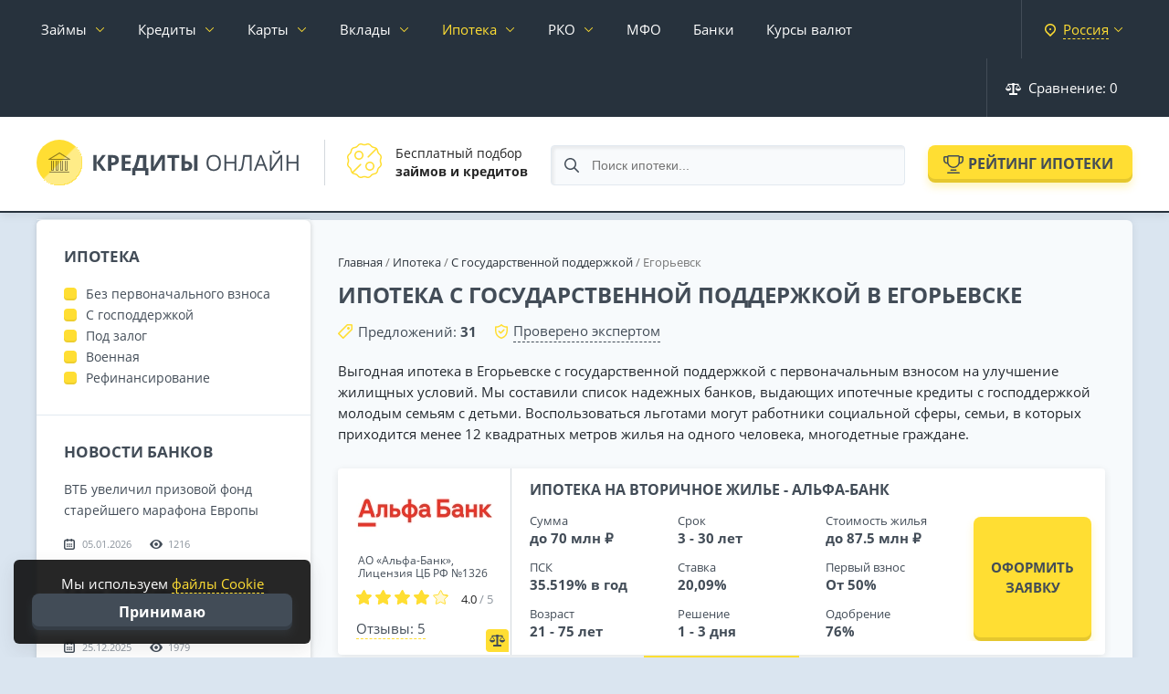

--- FILE ---
content_type: text/html; charset=utf-8
request_url: https://credits-on-line.ru/ipoteka/s-gosudarstvennoy-podderzhkoy/egorevsk/
body_size: 34886
content:
<!doctype html><html lang="ru" itemscope itemtype="http://schema.org/WebPage"><head><meta http-equiv="Content-Type" content="text/html; charset=utf-8" /><title>Ипотека с государственной поддержкой в Егорьевске 2026</title><meta name="description" content="Взять ипотеку с государственной поддержкой в Егорьевске на покупку жилья."><meta property="og:site_name" content="Кредиты Онлайн — подбор и сравнение финансовых услуг" /><meta property="og:type" content="article" /><meta property="og:title" content="Ипотека с государственной поддержкой в Егорьевске" /><meta property="og:url" content="https://credits-on-line.ru/ipoteka/s-gosudarstvennoy-podderzhkoy/" /><meta name="google-site-verification" content="TW5i9wE77BjnoZepgF0Y7trcGrzP6ua5JhwpYtSgaiE" /><meta name="yandex-verification" content="b2d2c8bba8e375d5" /><meta name="viewport" content="width=device-width, initial-scale=1.0"><link rel="icon" href="/favicon.svg"><link rel="dns-prefetch" href="//ajax.cloudflare.com"><link rel="stylesheet" href="/engine/classes/min/index.php?charset=utf-8&amp;f=/templates/Credits/css/jquery-ui.structure.css,/templates/Credits/css/jquery-ui.theme.css&amp;v58" type="text/css"><link rel="stylesheet" href="/engine/classes/min/index.php?charset=utf-8&f=/templates/Credits/css/reset.css&v=67" type="text/css"><link rel="stylesheet" href="/engine/classes/min/index.php?charset=utf-8&f=/templates/Credits/css/fonts.css&v=67" type="text/css"><link rel="stylesheet" href="/engine/classes/min/index.php?charset=utf-8&f=/templates/Credits/css/engine.css&v=67" type="text/css"><link rel="stylesheet" href="/engine/classes/min/index.php?charset=utf-8&f=/templates/Credits/css/remodal.css&v=67" type="text/css"><link rel="stylesheet" href="/engine/classes/min/index.php?charset=utf-8&f=/templates/Credits/css/main.css&v=69" type="text/css"><link rel="stylesheet" href="/engine/classes/min/index.php?charset=utf-8&f=/templates/Credits/css/responsive.css&v=67" type="text/css"><link rel="stylesheet" href="/cache/skin/Credits/index.css?1768805866?v=2" type="text/css"><link rel="stylesheet" href="/engine/classes/min/index.php?charset=utf-8&amp;f=/templates/Credits/css/sweetalert2.min.css&amp;v58" type="text/css"></head><body data-tpl="ipoteka" ><div id="wrapper"><nav class="root_menu page__nav" id="root_menu"><div class="container-fluid"><div class="root_menu__inner"><ul class="root_menu__ul"><li class="has-sub_menu"><a data-city-link href="/zajmy/egorevsk/">Займы</a><div class="sub_menu"><div class="container-fluid no-pad"><div class="sub_menu__inner"><ul class="sub_menu__links"><li><a href="/zajmy-na-kartu/egorevsk/">На карту</a></li><li><a href="/zajmy-bez-procentov/egorevsk/">Без процентов</a></li><li><a href="/zajmy/do-zarplaty/egorevsk/">До зарплаты</a></li><li><a href="/zajmy-bez-otkaza/egorevsk/">Без отказа</a></li><li><a href="/top-10/egorevsk/">Лучшие займы</a></li></ul><ul class="sub_menu__links"><li><a href="/mfo/otzyvy/" data-icon="reviews">Отзывы о МФО</a></li><li><a href="/kalkulyator-zaymov/" data-icon="calculator">Калькулятор займа</a></li></ul><ul class="sub_menu__offers"><li><a href="/rating-mfo/webbankir/" style="--image: url('/uploads/mini/20x0/we/bbankir-small0100.png')" data-after="244"><span>Webbankir</span></a></li><li><a href="/rating-mfo/turbozaym/" style="--image: url('/uploads/mini/20x0/tu/rbozaym-small0100.png')" data-after="258"><span>Турбозайм</span></a></li><li><a href="/rating-mfo/web-zaym/" style="--image: url('/uploads/mini/20x0/we/b-zaym-small0100.png')" data-after="221"><span>Веб-Займ</span></a></li><li><a href="/rating-mfo/laym-zaym/" style="--image: url('/uploads/mini/20x0/la/ym-zaym-small0100.png')" data-after="281"><span>Лайм-Займ</span></a></li><li><a href="/rating-mfo/bystrodengi/" style="--image: url('/uploads/mini/20x0/by/strodengi-small0100.png')" data-after="233"><span>Быстроденьги</span></a></li></ul></div></div></div></li><li class="has-sub_menu"><a data-city-link href="/kredity/egorevsk/">Кредиты</a><div class="sub_menu"><div class="container-fluid no-pad"><div class="sub_menu__inner"><ul class="sub_menu__links"><li><a href="/kredity/nalichnymi/egorevsk/">Кредит наличными</a></li><li><a href="/kredity/pod-nizkij-procent/">Под низкий процент</a></li><li><a href="/kredity/pod-zalog-nedvizhimosti/egorevsk/">Под залог недвижимости</a></li><li><a href="/kredity/refinansirovanie/egorevsk/">Рефинансирование кредита</a></li><li><a href="/avtokredity/egorevsk/">Автокредиты</a></li><li><a href="/kredity/biznes/egorevsk/">Для бизнеса</a></li></ul><ul class="sub_menu__links"><li><a href="/kredity/otzyvy/" data-icon="reviews">Отзывы о кредитах</a></li><li><a href="/kreditnyy-kalkulyator/" data-icon="calculator">Кредитный калькулятор</a></li></ul><ul class="sub_menu__offers"><li><a href="https://credits-on-line.ru/kredity/sinara/egorevsk/" style="--image: url('/uploads/mini/20x0/si/nara-small0100.png')" data-after="6"><span>Банк Синара</span></a></li><li><a href="https://credits-on-line.ru/kredity/alfa-bank/egorevsk/" style="--image: url('/uploads/mini/20x0/al/fa-bank-small0100.png')" data-after="12"><span>Альфа-Банк</span></a></li><li><a href="https://credits-on-line.ru/kredity/tinkoff-bank/egorevsk/" style="--image: url('/uploads/mini/20x0/ti/nkoff-bank-small0100.png')" data-after="9"><span>Т-Банк</span></a></li><li><a href="https://credits-on-line.ru/kredity/sovkombank/egorevsk/" style="--image: url('/uploads/mini/20x0/so/vkombank-small0100.png')" data-after="8"><span>Совкомбанк</span></a></li></ul></div></div></div></li><li class="has-sub_menu cards-menu"><a data-city-link href="/kreditnye-karty/egorevsk/">Карты</a><div class="sub_menu"><div class="container-fluid no-pad"><div class="sub_menu__inner"><ul class="sub_menu__links"><li><a href="/kreditnye-karty/egorevsk/">Кредитные карты</a></li><li><a href="/kreditnye-karty/100-dnej-bez-procentov/">100 дней без процентов</a></li><li><a href="/kreditnye-karty/virtualnye/">Виртуальные</a></li><li><a href="/kreditnye-karty/s-plohoj-kreditnoj-istoriej/">С плохой КИ</a></li><li><a href="/kreditnye-karty/bez-otkaza/">Без отказа</a></li></ul><ul class="sub_menu__links"><li><a href="/debetovye-karty/egorevsk/">Дебетовые карты</a></li><li><a href="/debetovye-karty/besplatnye/">Бесплатные</a></li><li><a href="/debetovye-karty/s-procentom-na-ostatok/">С процентом на остаток</a></li><li><a href="/debetovye-karty/cashback/">С кэшбэком</a></li><li><a href="/debetovye-karty/s-dostavkoj/">С доставкой на дом</a></li></ul><ul class="sub_menu__links"><li><a href="/kreditnye-karty/otzyvy/" data-icon="reviews">Отзывы держателей</a></li></ul></div></div></div></li><li class="has-sub_menu"><a href="/vklady/egorevsk/">Вклады</a><div class="sub_menu"><div class="container-fluid no-pad"><div class="sub_menu__inner"><ul class="sub_menu__links"><li><a href="/vklady/s-chastichnym-snyatiem/egorevsk/">С частичным снятием</a></li><li><a href="/vklady/kapitalizaciya/egorevsk/">С капитализацией</a></li><li><a href="/vklady/nakopitelnye/egorevsk/">Накопительные счета</a></li><li><a href="/vklady/vyplata-ezhemesyachno/egorevsk/">С ежемесячной выплатой</a></li><li><a href="/vklady/na-3-mesyaca/egorevsk/">На 3 месяца</a></li></ul><ul class="sub_menu__links"><li><a href="/vklady/egorevsk/" data-icon="mfo">Все вклады</a></li><li><a href="/vklady/otzyvy/" data-icon="reviews">Отзывы вкладчиков</a></li></ul><ul class="sub_menu__offers"><li><a href="https://credits-on-line.ru/rating-vkladov/tinkoff-smartvklad/" style="--image: url('/uploads/mini/20x0/ti/nkoff-bank-small0100.png')" data-after="39"><span>СмартВклад</span></a></li><li><a href="https://credits-on-line.ru/rating-vkladov/gazprombank-ezhednevnaya-vygoda/" style="--image: url('/uploads/mini/20x0/ga/zprombank-small0100.png')" data-after="11"><span>Ежедневный процент</span></a></li><li><a href="https://credits-on-line.ru/rating-vkladov/alfa-bank-alfa-schet/" style="--image: url('/uploads/mini/20x0/al/fa-bank-small0100.png')" data-after="32"><span>Альфа-Счет</span></a></li></ul></div></div></div></li><li class="has-sub_menu"><a href="/ipoteka/egorevsk/" class="active">Ипотека</a><div class="sub_menu"><div class="container-fluid no-pad"><div class="sub_menu__inner"><ul class="sub_menu__links"><li><a href="/ipoteka/egorevsk/">Ипотечное кредитование</a></li><li><a href="/ipoteka/novostrojki/egorevsk/">Новостройки</a></li><li><a href="/ipoteka/semejnaya/egorevsk/">Семейная ипотека</a></li><li><a href="/ipoteka/refinansirovanie/egorevsk/">Рефинансирование ипотеки</a></li></ul><ul class="sub_menu__links"><li><a href="/ipotechnyy-kalkulyator/" data-icon="calculator">Калькулятор ипотеки</a></li><li><a href="/ipoteka/otzyvy/" data-icon="reviews">Отзывы об ипотеке</a></li></ul></div></div></div></li><li class="has-sub_menu"><a href="/rko/egorevsk/">РКО</a><div class="sub_menu"><div class="container-fluid no-pad"><div class="sub_menu__inner"><ul class="sub_menu__links"><li><a href="/rko/ip/">РКО для ИП</a></li><li><a href="/rko/ooo/">РКО для ООО</a></li><li><a href="/otkryt-raschetnyj-schet-za-den/">Счет за 1 день</a></li></ul><ul class="sub_menu__links"><li><a href="/rko/egorevsk/" data-icon="mfo">Тарифы РКО</a></li><li><a href="/rko/otzyvy/" data-icon="reviews">Отзывы об РКО</a></li></ul><ul class="sub_menu__offers"><li><a href="https://credits-on-line.ru/rko/alfa-bank/" style="--image: url('/uploads/mini/20x0/al/fa-bank-small0100.png')" data-after="14"><span>Альфа-Банк</span></a></li><li><a href="https://credits-on-line.ru/rko/vtb-schet/" style="--image: url('/uploads/mini/20x0/ba/nk-vtb-small0100.png')" data-after="15"><span>ВТБ</span></a></li><li><a href="https://credits-on-line.ru/rko/rosselyhozbank-schet/" style="--image: url('/uploads/mini/20x0/ro/sselyhozbank-small0100.png')" data-after="7"><span>Россельхозбанк</span></a></li><li><a href="https://credits-on-line.ru/rko/ubrir/" style="--image: url('/uploads/mini/20x0/ub/rir-small0100.png')" data-after="15"><span>УБРиР</span></a></li></ul></div></div></div></li><li><a data-city-link href="/mfo/egorevsk/">МФО</a></li><li><a data-city-link href="/banki/egorevsk/">Банки</a></li><li><a data-city-link href="/kurs-moskva/">Курсы валют</a></li><li class="city-select right"><span data-remodal-target="city"><strong>Россия</strong></span></li><li class="root_menu--compare right"><span onclick="CORE.compareFunc.cmp_modal(this); return false;"><svg width="17" height="13" viewBox="0 0 17 13" fill="none" xmlns="http://www.w3.org/2000/svg"><path fill-rule="evenodd" clip-rule="evenodd" d="M16.97 6.10645H17C16.5773 7.80086 14.86 8.83206 13.1645 8.40992C12.0293 8.12686 11.143 7.2411 10.8599 6.10645H10.87L13.38 2.08856H9.91999C9.90058 2.35942 9.72468 2.59367 9.47004 2.68834V10.7339C9.46882 10.8227 9.45197 10.9105 9.41999 10.9935H12.32C12.6344 10.9457 12.9334 11.1448 13.01 11.4532V12.5327C12.9334 12.8412 12.6344 13.0403 12.32 12.9924H4.67997C4.36746 13.0422 4.06985 12.8412 3.99991 12.5327V11.4532C4.06985 11.1448 4.36746 10.9437 4.67997 10.9935H7.58001C7.54022 10.913 7.51959 10.8237 7.51995 10.7339V2.68834C7.26763 2.59269 7.09527 2.35795 7.08001 2.08856H3.61001L6.12004 6.10645H6.13005C5.7122 7.79842 4.00125 8.83108 2.30849 8.41382C1.16993 8.13272 0.281008 7.24452 0 6.10645H0.0200197L0.0100098 6.09669L2.70998 1.94899C2.52614 1.8304 2.41359 1.62787 2.40993 1.40924V1.31944C2.42189 0.939271 2.73928 0.639625 3.1199 0.649873H7.07989C7.09612 0.278488 7.40801 -0.0109087 7.77984 0.000315759H9.21979C9.5904 -0.00749264 9.90034 0.279953 9.91975 0.649873H13.8797C14.2568 0.640601 14.5702 0.938295 14.5796 1.31505C14.5797 1.31651 14.5797 1.31798 14.5797 1.31944V1.40924C14.5755 1.62543 14.4676 1.82601 14.2897 1.94899L16.9796 6.09669L16.97 6.10645ZM3.10989 2.59855L0.83985 6.10645H5.29984L3.10989 2.59855ZM13.88 2.59855L11.69 6.10645H16.16L13.88 2.59855Z" /></svg> Сравнение: <span>0</span></span></li><li class="right"><a href="/ipoteka-faq/">Вопросы и ответы</a></li><li class="right"><a href="/news/">Новости</a></li></ul><div class="fix_to_bottom"><div class="root_menu--compare"><span onclick="CORE.compareFunc.cmp_modal(this); return false;"><svg width="16" height="14" viewBox="0 0 16 14" fill="none" xmlns="http://www.w3.org/2000/svg"><path d="M16.001 7.80557C16.001 7.80557 16.001 7.76555 16.001 7.74553C16.001 7.65547 15.981 7.57541 15.9509 7.49535C15.9509 7.49535 15.9509 7.47534 15.9509 7.46533L13.6981 1.9614C13.6981 1.95139 13.6781 1.93138 13.6781 1.92137C13.648 1.86133 13.618 1.81129 13.5779 1.77127C13.4378 1.61115 13.2375 1.50107 13.0172 1.50107H8.76193V0.750536C8.76193 0.340243 8.4215 0 8.01099 0C7.60048 0 7.26005 0.340243 7.26005 0.750536V1.50107H2.99472C2.76443 1.50107 2.56418 1.61115 2.43402 1.77127C2.39397 1.81129 2.36393 1.87134 2.33389 1.92137C2.33389 1.93138 2.31387 1.94139 2.31387 1.9614L0.0510391 7.46533C0.0510391 7.46533 0.0510391 7.48535 0.0510391 7.49535C0.0210016 7.57541 0.000976562 7.65547 0.000976562 7.74553C0.000976562 7.76555 0.000976562 7.78556 0.000976562 7.80557C0.000976562 7.81558 0.000976562 7.82559 0.000976562 7.8456C0.0610517 9.31665 1.37269 10.5075 2.99472 10.5075C4.61675 10.5075 5.92839 9.32666 5.98846 7.8456C5.98846 7.8356 5.98846 7.82559 5.98846 7.80557C5.98846 7.78556 5.98846 7.76555 5.98846 7.74553C5.98846 7.65547 5.96844 7.57541 5.9384 7.49535C5.9384 7.49535 5.9384 7.47534 5.9384 7.46533L4.10611 2.99214H7.24003V12.4989H5.48783C5.07732 12.4989 4.7369 12.8392 4.7369 13.2495C4.7369 13.6598 5.07732 14 5.48783 14H10.4941C10.9046 14 11.245 13.6598 11.245 13.2495C11.245 12.8392 10.9046 12.4989 10.4941 12.4989H8.7419V2.99214H11.8758L10.0435 7.46533C10.0435 7.46533 10.0435 7.48535 10.0435 7.49535C10.0135 7.57541 9.99347 7.65547 9.99347 7.74553C9.99347 7.76555 9.99347 7.78556 9.99347 7.80557C9.99347 7.81558 9.99347 7.82559 9.99347 7.8456C10.0535 9.31665 11.3652 10.5075 12.9872 10.5075C14.6092 10.5075 15.9209 9.32666 15.981 7.8456C15.981 7.8356 15.981 7.82559 15.981 7.80557H16.001ZM1.85329 6.995L2.98471 4.22302L4.11612 6.995H1.8633H1.85329ZM12.9972 4.22302L14.1286 6.995H11.8558L12.9872 4.22302H12.9972Z" fill="white"/></svg> Сравнение: <span>0</span></span></div><div class="city-select"><span data-remodal-target="city"><strong>Россия</strong></span></div></div></div></div></nav><div class="remodal city-modal" data-remodal-id="city"><button data-remodal-action="close" class="remodal-close"></button><form method="post" action="/" class="modal-content"><!-- <div class="title">Укажите свой <strong>город</strong></div> --><div id="changeCity"><div class="input" style="margin: 10px 30px 0 0;"><input type="text" name="changeCity" id="inputCity" placeholder="Введите название города..."></div></div><div class="regions"><ul id="cityList"><li data-letter="М"><span data-g-city="moskva">Москва</span></li><li data-letter="С"><span data-g-city="sankt-peterburg">Санкт-Петербург</span></li><li data-letter="Е"><span data-g-city="ekaterinburg">Екатеринбург</span></li><li data-letter="К"><span data-g-city="kazan">Казань</span></li><li data-letter="Н"><span data-g-city="nizhnij-novgorod">Нижний Новгород</span></li><li data-letter="Н"><span data-g-city="novosibirsk">Новосибирск</span></li><li data-letter="О"><span data-g-city="omsk">Омск</span></li><li data-letter="С"><span data-g-city="samara">Самара</span></li><li data-letter="Ч"><span data-g-city="chelyabinsk">Челябинск</span></li><li data-letter="Р"><span data-g-city="rostov-na-donu">Ростов-на-Дону</span></li><li data-letter="У"><span data-g-city="ufa">Уфа</span></li><li data-letter="К"><span data-g-city="krasnoyarsk">Красноярск</span></li><li data-letter="П"><span data-g-city="perm">Пермь</span></li><li data-letter="В"><span data-g-city="voronezh">Воронеж</span></li><li data-letter="В"><span data-g-city="volgograd">Волгоград</span></li><li data-letter="К"><span data-g-city="krasnodar">Краснодар</span></li><li data-letter="С"><span data-g-city="saratov">Саратов</span></li><li data-letter="Т"><span data-g-city="tyumen">Тюмень</span></li><li data-letter="Т"><span data-g-city="tolyatti">Тольятти</span></li><li data-letter="И"><span data-g-city="izhevsk">Ижевск</span></li><li data-letter="Б"><span data-g-city="barnaul">Барнаул</span></li><li data-letter="И"><span data-g-city="irkutsk">Иркутск</span></li><li data-letter="У"><span data-g-city="ulyanovsk">Ульяновск</span></li><li data-letter="Х"><span data-g-city="xabarovsk">Хабаровск</span></li><li data-letter="Я"><span data-g-city="yaroslavl">Ярославль</span></li><li data-letter="В"><span data-g-city="vladivostok">Владивосток</span></li><li data-letter="М"><span data-g-city="maxachkala">Махачкала</span></li><li data-letter="Т"><span data-g-city="tomsk">Томск</span></li><li data-letter="О"><span data-g-city="orenburg">Оренбург</span></li><li data-letter="К"><span data-g-city="kemerovo">Кемерово</span></li><li data-letter="Н"><span data-g-city="novokuzneck">Новокузнецк</span></li></ul></div></form></div><header class="page_header"><div class="container-fluid"><div class="page_header__inner"><div class="page_header__left"><div class="page_header__logo"><a href="/" class="logo" title="Кредиты Онлайн"><svg width="290" height="50" viewBox="0 0 290 50" fill="none" xmlns="http://www.w3.org/2000/svg"><g filter="url(#filter0_i_305:488)"><rect width="50" height="50" rx="25" fill="url(#paint0_linear_305:488)"/><path d="M36.9941 21.4806C36.9918 21.4669 36.9918 21.4542 36.9883 21.4415L36.9724 21.3984C36.9678 21.3837 36.9632 21.369 36.9564 21.3563L36.9335 21.3171C36.9255 21.3034 36.9175 21.2917 36.9083 21.278C36.8992 21.2643 36.8878 21.2564 36.8763 21.2447C36.8649 21.2329 36.8535 21.2192 36.842 21.2094L36.8077 21.1859C36.7906 21.1752 36.7734 21.1624 36.7506 21.1487L25.4496 14.0692C25.3622 14.022 25.2629 13.9984 25.1635 13.9984C25.0662 13.9984 24.9689 14.021 24.8828 14.0662L13.2469 21.1497L13.1978 21.182C13.1863 21.1899 13.1749 21.1967 13.1635 21.2065L13.1292 21.2408C13.1201 21.2515 13.1063 21.2623 13.0972 21.274L13.0709 21.3132C13.0618 21.3269 13.0526 21.3387 13.0457 21.3524L13.0297 21.3935C13.0251 21.4072 13.0172 21.4219 13.0137 21.4366L13.0069 21.4757L13 21.5364C13 21.5462 13.0023 21.556 13.0035 21.5658L13 21.5677C13.0012 21.5844 13.0023 21.601 13.0057 21.6187L13.0172 21.6617C13.0206 21.6754 13.0263 21.6891 13.032 21.7028L13.0594 21.7518C13.0652 21.7606 13.0686 21.7694 13.08 21.7831C13.1029 21.8145 13.1303 21.8419 13.16 21.8673L13.1829 21.883C13.2069 21.9025 13.2332 21.9182 13.2606 21.9319L13.2949 21.9476C13.3223 21.9603 13.3498 21.9691 13.3795 21.9769C13.3898 21.9789 13.3989 21.9828 13.4103 21.9848C13.4504 21.9936 13.4915 21.9985 13.5338 21.9985L36.4717 21.9975L36.5255 21.9926C36.5437 21.9907 36.5609 21.9897 36.578 21.9868L36.6169 21.9769C36.6375 21.972 36.658 21.9672 36.6774 21.9603L36.7117 21.9446C36.7311 21.9368 36.7506 21.927 36.7689 21.9172L36.8009 21.8947C36.8157 21.883 36.8317 21.8732 36.8466 21.8605L36.8718 21.834C36.8866 21.8203 36.9003 21.8047 36.9175 21.7851C36.9243 21.7762 36.9278 21.7684 36.9335 21.7587C36.9438 21.742 36.954 21.7263 36.962 21.7097L36.9769 21.6686C36.9815 21.6539 36.9872 21.6402 36.9907 21.6245L36.9963 21.5726C36.9975 21.5609 37.0009 21.5511 36.9998 21.5334L36.9941 21.4806ZM15.7751 20.8984L25.1596 15.1855L34.2778 20.8976L15.7751 20.8984ZM36 35.5015C36 35.7776 35.7761 36.0015 35.5 36.0015H14.5C14.2239 36.0015 14 35.7776 14 35.5015C14 35.2253 14.2239 35.0015 14.5 35.0015H35.5C35.7761 35.0015 36 35.2253 36 35.5015ZM16.9976 23.4988V32.9988H17.9976V23.4988C17.9976 23.2224 18.2212 22.9988 18.4976 22.9988C18.7739 22.9988 18.9976 23.2224 18.9976 23.4988V33.4988C18.9976 33.7751 18.7739 33.9988 18.4976 33.9988H16.4976C16.2212 33.9988 15.9976 33.7751 15.9976 33.4988V23.4988C15.9976 23.2224 16.2212 22.9988 16.4976 22.9988C16.7739 22.9988 16.9976 23.2224 16.9976 23.4988ZM21.9985 23.4988V32.9988H22.9985V23.4988C22.9985 23.2224 23.2222 22.9988 23.4985 22.9988C23.7749 22.9988 23.9985 23.2224 23.9985 23.4988V33.4988C23.9985 33.7751 23.7749 33.9988 23.4985 33.9988H21.4985C21.2222 33.9988 20.9985 33.7751 20.9985 33.4988V23.4988C20.9985 23.2224 21.2222 22.9988 21.4985 22.9988C21.7749 22.9988 21.9985 23.2224 21.9985 23.4988ZM26.9985 23.4988V32.9988H27.9985V23.4988C27.9985 23.2224 28.2222 22.9988 28.4985 22.9988C28.7749 22.9988 28.9985 23.2224 28.9985 23.4988V33.4988C28.9985 33.7751 28.7749 33.9988 28.4985 33.9988H26.4985C26.2222 33.9988 25.9985 33.7751 25.9985 33.4988V23.4988C25.9985 23.2224 26.2222 22.9988 26.4985 22.9988C26.7749 22.9988 26.9985 23.2224 26.9985 23.4988ZM31.9995 23.4988V32.9988H32.9995V23.4988C32.9995 23.2224 33.2231 22.9988 33.4995 22.9988C33.7759 22.9988 33.9995 23.2224 33.9995 23.4988V33.4988C33.9995 33.7751 33.7759 33.9988 33.4995 33.9988H31.4995C31.2231 33.9988 30.9995 33.7751 30.9995 33.4988V23.4988C30.9995 23.2224 31.2231 22.9988 31.4995 22.9988C31.7759 22.9988 31.9995 23.2224 31.9995 23.4988Z" fill="black" fill-opacity="0.45"/></g><path d="M76.125 34H72L65.7891 25.3164V34H62.1562V16.8672H65.7891V25.1641L71.9297 16.8672H75.7969L69.5508 25.0938L76.125 34ZM81.9141 24.9297H83.1094C84.2266 24.9297 85.0625 24.7109 85.6172 24.2734C86.1719 23.8281 86.4492 23.1836 86.4492 22.3398C86.4492 21.4883 86.2148 20.8594 85.7461 20.4531C85.2852 20.0469 84.5586 19.8438 83.5664 19.8438H81.9141V24.9297ZM90.1172 22.2109C90.1172 24.0547 89.5391 25.4648 88.3828 26.4414C87.2344 27.418 85.5977 27.9062 83.4727 27.9062H81.9141V34H78.2812V16.8672H83.7539C85.832 16.8672 87.4102 17.3164 88.4883 18.2148C89.5742 19.1055 90.1172 20.4375 90.1172 22.2109ZM103.219 34H93.3516V16.8672H103.219V19.8438H96.9844V23.6055H102.785V26.582H96.9844V31H103.219V34ZM104.766 30.9766H106.09C107.223 28.7109 108.117 26.4492 108.773 24.1914C109.43 21.9258 109.918 19.4844 110.238 16.8672H120.223V30.9766H122.508V38.9922H119.004V34H108.27V38.9922H104.766V30.9766ZM113.121 19.8906C112.871 21.6797 112.453 23.5742 111.867 25.5742C111.289 27.5742 110.637 29.375 109.91 30.9766H116.602V19.8906H113.121ZM125.156 16.8672H128.426V25.1406L128.379 27.3555L128.262 29.875H128.332L136.242 16.8672H140.59V34H137.355V25.7734C137.355 24.6719 137.426 23.0391 137.566 20.875H137.473L129.527 34H125.156V16.8672ZM151.523 34H147.891V19.8906H143.238V16.8672H156.176V19.8906H151.523V34ZM170.531 28.6445C170.531 30.4258 169.938 31.7656 168.75 32.6641C167.57 33.5547 165.82 34 163.5 34H158.812V16.8672H162.445V23.4414H163.617C165.812 23.4414 167.512 23.8984 168.715 24.8125C169.926 25.7188 170.531 26.9961 170.531 28.6445ZM162.445 31.0234H163.395C164.59 31.0234 165.465 30.8281 166.02 30.4375C166.574 30.0391 166.852 29.4414 166.852 28.6445C166.852 27.8477 166.582 27.2773 166.043 26.9336C165.512 26.5898 164.574 26.418 163.23 26.418H162.445V31.0234ZM176.238 34H172.617V16.8672H176.238V34ZM201.867 25.4102C201.867 28.1523 201.172 30.3086 199.781 31.8789C198.398 33.4492 196.473 34.2344 194.004 34.2344C191.48 34.2344 189.531 33.4648 188.156 31.9258C186.789 30.3789 186.105 28.1992 186.105 25.3867C186.105 22.5977 186.793 20.4375 188.168 18.9062C189.543 17.3672 191.496 16.5977 194.027 16.5977C196.488 16.5977 198.41 17.3789 199.793 18.9414C201.176 20.5039 201.867 22.6602 201.867 25.4102ZM188.215 25.4102C188.215 27.7305 188.707 29.4922 189.691 30.6953C190.684 31.8906 192.121 32.4883 194.004 32.4883C195.902 32.4883 197.336 31.8906 198.305 30.6953C199.273 29.5 199.758 27.7383 199.758 25.4102C199.758 23.1055 199.273 21.3594 198.305 20.1719C197.344 18.9766 195.918 18.3789 194.027 18.3789C192.129 18.3789 190.684 18.9805 189.691 20.1836C188.707 21.3789 188.215 23.1211 188.215 25.4102ZM218.707 34H216.715V25.9375H207.691V34H205.699V16.8672H207.691V24.1562H216.715V16.8672H218.707V34ZM235.605 34H233.613V18.6367H228.047L227.684 21.4492C227.207 25.1914 226.785 27.9297 226.418 29.6641C226.059 31.3906 225.582 32.5938 224.988 33.2734C224.395 33.9531 223.605 34.2852 222.621 34.2695C222.043 34.2695 221.523 34.1719 221.062 33.9766V32.3008C221.484 32.5039 221.926 32.6055 222.387 32.6055C222.801 32.6055 223.16 32.4375 223.465 32.1016C223.777 31.7578 224.051 31.168 224.285 30.332C224.527 29.4883 224.828 27.8945 225.188 25.5508C225.555 23.1992 225.957 20.3047 226.395 16.8672H235.605V34ZM251.086 34L248.953 28.5508H242.086L239.977 34H237.961L244.734 16.7969H246.41L253.148 34H251.086ZM248.332 26.7578L246.34 21.4492C246.082 20.7773 245.816 19.9531 245.543 18.9766C245.371 19.7266 245.125 20.5508 244.805 21.4492L242.789 26.7578H248.332ZM255.527 16.8672H257.391V26.3945C257.391 28.1523 257.336 29.7422 257.227 31.1641H257.32L266.93 16.8672H269.109V34H267.234V24.5664C267.234 22.9961 267.301 21.3477 267.434 19.6211H267.328L257.707 34H255.527V16.8672ZM262.629 15.4961C261.184 15.4961 260.129 15.2188 259.465 14.6641C258.801 14.1016 258.43 13.1797 258.352 11.8984H260.18C260.25 12.7109 260.461 13.2773 260.812 13.5977C261.172 13.918 261.793 14.0781 262.676 14.0781C263.48 14.0781 264.074 13.9062 264.457 13.5625C264.848 13.2188 265.086 12.6641 265.172 11.8984H267.012C266.918 13.1328 266.523 14.043 265.828 14.6289C265.133 15.207 264.066 15.4961 262.629 15.4961ZM286.816 34H284.824V25.9375H275.801V34H273.809V16.8672H275.801V24.1562H284.824V16.8672H286.816V34Z" fill="#424C57"/><defs><filter id="filter0_i_305:488" x="0" y="0" width="50" height="50" filterUnits="userSpaceOnUse" color-interpolation-filters="sRGB"><feFlood flood-opacity="0" result="BackgroundImageFix"/><feBlend mode="normal" in="SourceGraphic" in2="BackgroundImageFix" result="shape"/><feColorMatrix in="SourceAlpha" type="matrix" values="0 0 0 0 0 0 0 0 0 0 0 0 0 0 0 0 0 0 127 0" result="hardAlpha"/><feOffset dx="-1" dy="-1"/><feComposite in2="hardAlpha" operator="arithmetic" k2="-1" k3="1"/><feColorMatrix type="matrix" values="0 0 0 0 1 0 0 0 0 0.870588 0 0 0 0 0.2 0 0 0 0.7 0"/><feBlend mode="normal" in2="shape" result="effect1_innerShadow_305:488"/></filter><linearGradient id="paint0_linear_305:488" x1="0" y1="0" x2="50" y2="50" gradientUnits="userSpaceOnUse"><stop offset="0.494792" stop-color="#FFDE33"/><stop offset="0.515625" stop-color="#FFEC87"/></linearGradient></defs></svg></a></div><div class="page_header__info"><div class="page_header__info--item"><div class="page_header__info--item__pic"><svg width="38" height="38" viewBox="0 0 38 38" fill="none" xmlns="http://www.w3.org/2000/svg"><path d="M37.5817 17.076C38.503 15.0552 37.8625 12.665 36.0542 11.3756C34.9607 10.5958 34.2588 9.38013 34.1302 8.04315C33.9176 5.83246 32.1678 4.0827 29.9571 3.87012C28.6201 3.74158 27.4044 3.03973 26.6246 1.94617C25.7311 0.692444 24.3086 -6.0996e-05 22.8466 4.02959e-09C22.1993 4.02959e-09 21.5442 0.135803 20.9241 0.418701C20.32 0.694153 19.6639 0.836609 19 0.836609C18.9999 0.836609 18.9998 0.836609 18.9997 0.836609C18.336 0.836609 17.6799 0.694092 17.076 0.418701C16.456 0.136047 15.8012 0.000427304 15.1541 0.000427304C13.692 0.000427304 12.2693 0.692749 11.3755 1.94611C10.5957 3.03973 9.37997 3.74158 8.04299 3.87012C5.83224 4.0827 4.08242 5.83246 3.8699 8.04315C3.74136 9.38013 3.03951 10.5958 1.94588 11.3756C0.137596 12.665 -0.502846 15.0552 0.418418 17.076C0.693809 17.6801 0.836326 18.3361 0.836326 19C0.836326 19.6639 0.693809 20.32 0.418418 20.924C-0.0289693 21.9036 -0.120888 23.0085 0.158592 24.0485C0.436607 25.0889 1.06863 25.9998 1.94588 26.6244C3.03951 27.4042 3.74136 28.6199 3.8699 29.9568C4.08242 32.1675 5.83224 33.9173 8.04299 34.1299C9.37997 34.2584 10.5957 34.9603 11.3755 36.0538C12.2689 37.3076 13.6916 38 15.1535 38C15.8008 38 16.4559 37.8642 17.076 37.5813C17.6871 37.3027 18.3436 37.1634 19.0001 37.1634C19.6565 37.1634 20.313 37.3027 20.9241 37.5813C21.5442 37.864 22.1989 37.9996 22.846 37.9996C24.3081 37.9996 25.7308 37.3073 26.6246 36.0538C27.4044 34.9603 28.6201 34.2584 29.9571 34.1299C32.1678 33.9173 33.9176 32.1675 34.1302 29.9568C34.2588 28.6199 34.9607 27.4042 36.0542 26.6244C37.8624 25.335 38.503 22.9448 37.5817 20.924C37.0245 19.7018 37.0245 18.2982 37.5817 17.076ZM36.2168 21.5463C36.8388 22.9105 36.4041 24.5326 35.1833 25.4031C33.7353 26.4357 32.8073 28.0432 32.6371 29.8133C32.4936 31.3058 31.3061 32.4932 29.8136 32.6368C28.0433 32.8069 26.4358 33.735 25.4033 35.183C24.8154 36.0074 23.8595 36.4996 22.846 36.4996C22.3958 36.4996 21.9585 36.4043 21.5463 36.2164C20.7414 35.8495 19.8847 35.6634 19.0001 35.6634C18.1154 35.6634 17.2587 35.8495 16.4534 36.2166C16.0412 36.4047 15.6038 36.5 15.1535 36.5C14.1403 36.5 13.1846 36.0078 12.5968 35.1829C11.5643 33.735 9.95681 32.8069 8.18655 32.6367C7.70626 32.5905 7.26376 32.4269 6.87124 32.1892L15.4383 23.6221C15.7313 23.3292 15.7313 22.8546 15.4383 22.5616C15.1453 22.2686 14.6707 22.2686 14.3778 22.5616L5.81063 31.1287C5.57284 30.7362 5.4092 30.2936 5.363 29.8133C5.19283 28.0431 4.26473 26.4356 2.81594 25.4025C2.22433 24.9813 1.79525 24.3629 1.6072 23.6592C1.41872 22.9579 1.4811 22.2078 1.78323 21.5463C2.15023 20.7414 2.33633 19.8847 2.33633 19C2.33633 18.1153 2.15023 17.2586 1.78329 16.4538C1.16128 15.0895 1.59591 13.4674 2.81673 12.5969C4.26473 11.5644 5.19283 9.95691 5.363 8.18671C5.50649 6.69421 6.69399 5.50671 8.18655 5.36322C9.95681 5.19305 11.5643 4.26495 12.5968 2.81702C13.1847 1.99261 14.1406 1.50043 15.1541 1.50043C15.6043 1.50043 16.0416 1.5957 16.4537 1.78351C17.2585 2.15051 18.1152 2.33661 18.9999 2.33661C19.8847 2.33667 20.7414 2.15057 21.5467 1.78339C21.9589 1.59534 22.3963 1.5 22.8468 1.5C23.8598 1.5 24.8155 1.99225 25.4033 2.81708C26.4358 4.26495 28.0433 5.19299 29.8136 5.36322C30.2938 5.40942 30.7362 5.57294 31.1287 5.81067L22.5623 14.378C22.2694 14.671 22.2694 15.1456 22.5623 15.4385C22.7088 15.585 22.9002 15.6583 23.0926 15.6583C23.285 15.6583 23.4764 15.585 23.6229 15.4385L32.1894 6.87109C32.4272 7.26367 32.5909 7.7063 32.6371 8.18671C32.8073 9.95685 33.7353 11.5643 35.1834 12.5969C36.4042 13.4674 36.8388 15.0895 36.2168 16.4537C35.4791 18.072 35.4791 19.9281 36.2168 21.5463ZM13.0005 8.00049C10.2391 8.00049 8.00051 10.2391 8.00051 13.0005C8.00051 15.762 10.2391 18.0005 13.0005 18.0005C15.7619 18.0005 18.0005 15.762 18.0005 13.0005C18.0005 10.2391 15.7619 8.00049 13.0005 8.00049ZM13.0005 16.5005C11.0706 16.5005 9.50051 14.9304 9.50051 13.0005C9.50051 11.0706 11.0706 9.50049 13.0005 9.50049C14.9304 9.50049 16.5005 11.0706 16.5005 13.0005C16.5005 14.9304 14.9304 16.5005 13.0005 16.5005ZM24.9995 19.9995C22.2381 19.9995 19.9995 22.2381 19.9995 24.9995C19.9995 27.7609 22.2381 29.9995 24.9995 29.9995C27.7609 29.9995 29.9995 27.7609 29.9995 24.9995C29.9995 22.2381 27.7609 19.9995 24.9995 19.9995ZM24.9995 28.4995C23.0695 28.4995 21.4995 26.9294 21.4995 24.9995C21.4995 23.0696 23.0695 21.4995 24.9995 21.4995C26.9294 21.4995 28.4995 23.0696 28.4995 24.9995C28.4995 26.9294 26.9294 28.4995 24.9995 28.4995Z" fill="#FFDE33"/></svg></div><div class="page_header__info--item__text"> Бесплатный подбор <span>займов и кредитов</span></div></div><div class="page_header__info--item"><div class="page_header__info--item__pic"><svg width="32" height="36" viewBox="0 0 32 36" fill="none" xmlns="http://www.w3.org/2000/svg"><path d="M31.7803 12.8662L31.707 12.793L19.207 0.292969L19.1338 0.219727C18.9932 0.0791016 18.8027 0 18.6035 0H0.75C0.335938 0 0 0.335938 0 0.75V35.25C0 35.6641 0.335938 36 0.75 36H31.25C31.6641 36 32 35.6641 32 35.25V13.3965C32 13.1973 31.9209 13.0068 31.7803 12.8662ZM29.3662 12.5732H19.4268V2.63379L29.3662 12.5732ZM1.5 34.5V1.5H17.9268V13.3232C17.9268 13.7373 18.2627 14.0732 18.6768 14.0732H30.5V34.5H1.5ZM16 29.25C16 29.6641 15.6641 30 15.25 30H6.75098C6.33691 30 6.00098 29.6641 6.00098 29.25C6.00098 28.8359 6.33691 28.5 6.75098 28.5H15.25C15.6641 28.5 16 28.8359 16 29.25ZM6.00098 25.249C6.00098 24.835 6.33691 24.499 6.75098 24.499H10.25C10.6641 24.499 11 24.835 11 25.249C11 25.6631 10.6641 25.999 10.25 25.999H6.75098C6.33691 25.999 6.00098 25.6631 6.00098 25.249ZM20 21.249C20 21.6631 19.6641 21.999 19.25 21.999H6.75098C6.33691 21.999 6.00098 21.6631 6.00098 21.249C6.00098 20.835 6.33691 20.499 6.75098 20.499H19.25C19.6641 20.499 20 20.835 20 21.249Z" fill="#FFDE33"/></svg></div><div class="page_header__info--item__text"> Банки и МФО имеют <span>лицензии ЦБ РФ</span></div></div><div class="page_header__info--item"><div class="page_header__info--item__pic"><svg width="35" height="40" viewBox="0 0 35 40" fill="none" xmlns="http://www.w3.org/2000/svg"><path d="M33.961 11.0322C33.961 10.5156 33.9483 9.99902 33.9365 9.49512C33.9248 9.02734 33.9141 8.56934 33.9141 8.13281V6.77441C33.9141 6.36035 33.5781 6.02441 33.1641 6.02441H31.7793C26.2168 6.02441 21.9942 4.46387 18.4824 1.1084L17.5127 0.202148C17.2256 -0.0673828 16.7764 -0.0673828 16.4893 0.202148L15.5127 1.11426C12.0088 4.46387 7.78615 6.02441 2.22365 6.02441H0.837911C0.423848 6.02441 0.0879105 6.36035 0.0879105 6.77441V8.13281C0.0879105 9.05957 0.0879105 10.0176 0.0420121 11.0176C-0.146464 20.7646 -0.404276 34.1143 16.3272 39.834L16.7891 39.9697C16.8584 39.9902 16.9297 40 17.001 40C17.0723 40 17.1436 39.9902 17.2129 39.9697L17.6748 39.834C17.6846 39.8311 17.6953 39.8271 17.7051 39.8242C34.4072 34.1133 34.1494 20.7646 33.961 11.0322ZM17.2354 38.3994L17 38.4688L16.7813 38.4043C1.11721 33.0488 1.36232 20.332 1.54104 11.0664C1.58791 10.0527 1.58791 9.07617 1.58791 8.13281V7.52441H2.22365C8.19729 7.52441 12.749 5.83203 16.543 2.2041L17.001 1.77637L17.4522 2.19824C21.2539 5.83203 25.8067 7.52441 31.7793 7.52441H32.4141V8.13281C32.4141 8.58105 32.4258 9.05078 32.4365 9.53125C32.4483 10.0234 32.461 10.5283 32.461 11.0469C32.6406 20.3291 32.8867 33.04 17.2354 38.3994ZM24.749 14.1885C25.0586 14.4639 25.0869 14.9375 24.8125 15.248L15.502 25.748C15.3594 25.9082 15.1553 26 14.9404 26C14.7256 26 14.5215 25.9082 14.3789 25.748L9.18947 19.8955C8.91506 19.585 8.94338 19.1113 9.25295 18.8359C9.5635 18.5615 10.0371 18.5889 10.3125 18.8994L14.9404 24.1191L23.6895 14.252C23.9649 13.9424 24.4375 13.915 24.749 14.1885Z" fill="#FFDE33"/></svg></div><div class="page_header__info--item__text"> Рекомендации <span>экспертов</span></div></div></div></div><div class="page_header__right"><div class="page_header__search"><form role="search" method="post" action="#" autocomplete="off"><input type="search" name="query" placeholder="Поиск ипотеки..." aria-label="Search through site content"></form></div><div class="page_header__button"><a href="/rating-ipoteka/" class="mfo-lider button button-yellow button-sm button-block">Рейтинг ипотеки</a></div></div></div></div></header><div class="container-fluid no-pad"><div id="top"><i></i></div><div class="body clr2"><main><span id="site-speedbar"><a href="https://credits-on-line.ru/" data-city-link>Главная</a> / <a href="https://credits-on-line.ru/ipoteka/">Ипотека</a> / <a href="https://credits-on-line.ru/ipoteka/s-gosudarstvennoy-podderzhkoy/">С государственной поддержкой</a> / Егорьевск</span><script type="application/ld+json">{"@context":"https://schema.org","@type":"BreadcrumbList","itemListElement":[{"@type":"ListItem","position":1,"name":"Главная","item":"https://credits-on-line.ru/"},{"@type":"ListItem","position":2,"name":"Ипотека","item":"https://credits-on-line.ru/ipoteka/"},{"@type":"ListItem","position":3,"name":"С государственной поддержкой","item":"https://credits-on-line.ru/ipoteka/s-gosudarstvennoy-podderzhkoy/"},{"@type":"ListItem","position":4,"name":"Егорьевск","item":"https://credits-on-line.ru/ipoteka/s-gosudarstvennoy-podderzhkoy/egorevsk/"}]}</script><div id='site-content'><div class="remodal comparison" data-remodal-id="cmp-modal"><div class="header-content"><a href="#cmp-modal" id="allchar" class="active">Все характеристики</a><a href="#cmp-modal" id="diffchar">Только различия</a></div><button data-remodal-action="close" class="remodal-close"></button><div class="main-content np"><div id="coltable"></div><div class="clear"></div></div><div class="footer-content"><div class="zeos_slider"></div></div></div><div class="article fullnews_page"><h1 class="h1" itemprop="name">Ипотека с государственной поддержкой в Егорьевске</h1><div class="page_info"><div class="page_info__item"><svg width="16" height="16" viewBox="0 0 16 16" fill="none" xmlns="http://www.w3.org/2000/svg"><path d="M5.72998 16C5.53125 16 5.34033 15.9209 5.19971 15.7803L0.219727 10.7998C-0.0732422 10.5068 -0.0732422 10.0322 0.219727 9.73926L9.73975 0.219726C9.88037 0.0791016 10.0713 0 10.27 0C10.2729 0 10.2759 0 10.2793 0L15.1992 0.0595703C15.606 0.0644531 15.9351 0.393555 15.9399 0.800781L16 5.7207C16.0024 5.92285 15.9233 6.11719 15.7803 6.25977L6.26025 15.7803C6.11963 15.9209 5.92871 16 5.72998 16ZM1.81055 10.2695L5.72998 14.1895L14.4961 5.42285L14.4487 1.55078L10.5767 1.50391L1.81055 10.2695ZM11.4995 6C10.6724 6 9.99951 5.32715 9.99951 4.5C9.99951 3.67285 10.6724 3 11.4995 3C12.3267 3 12.9995 3.67285 12.9995 4.5C12.9995 5.32715 12.3267 6 11.4995 6ZM11.4995 4.49902L11.5 4.5H12.2495L11.4995 4.49902Z" fill="#FFDE33"/></svg> Предложений:&nbsp;<span>31</span></div><div class="page_info__item"><svg width="14" height="16" viewBox="0 0 14 16" fill="none" xmlns="http://www.w3.org/2000/svg"><path d="M13.9844 4.62207C13.9844 4.42383 13.9795 4.22559 13.9746 4.03223C13.9707 3.86035 13.9663 3.69141 13.9663 3.53027V3.01855C13.9663 2.60449 13.6304 2.26855 13.2163 2.26855H12.6836C10.6675 2.26855 9.14261 1.7207 7.87894 0.537109L7.50589 0.196289C7.21976 -0.0654297 6.78031 -0.0654297 6.49417 0.196289L6.11429 0.542969C4.85697 1.7207 3.33207 2.26855 1.31644 2.26855H0.783237C0.369175 2.26855 0.0332372 2.60449 0.0332372 3.01855V3.53027C0.0332372 3.87695 0.0337255 4.22363 0.0156591 4.60742C-0.05563 8.20898 -0.16354 13.6514 6.61624 15.9199L6.79398 15.9707C6.86136 15.9902 6.9307 16 7.00003 16C7.06937 16 7.13871 15.9902 7.20609 15.9707L7.38382 15.9199C7.39457 15.917 7.40531 15.9141 7.41605 15.9102C14.1621 13.6523 14.0552 8.20898 13.9844 4.62207ZM7.00003 14.4678C1.35892 12.5479 1.44583 8.16309 1.51468 4.65723C1.52933 4.35254 1.53226 4.05859 1.53324 3.7666C3.77982 3.72852 5.52787 3.08789 7.00003 1.7666C8.4766 3.08984 10.2242 3.72852 12.4688 3.7666C12.4702 3.86621 12.4727 3.9668 12.4751 4.06934C12.4795 4.25098 12.4844 4.43652 12.4844 4.63672C12.5537 8.16309 12.6402 12.5479 7.00003 14.4678ZM10.2827 5.72168C10.5743 6.0166 10.5723 6.49121 10.2779 6.7832L6.74613 10.2832C6.60013 10.4277 6.40921 10.5 6.2183 10.5C6.02738 10.5 5.83646 10.4277 5.69046 10.2832L3.7222 8.33301C3.42777 8.04102 3.42582 7.56641 3.71732 7.27148C4.00882 6.97852 4.48441 6.97559 4.77787 7.2666L6.2183 8.69434L9.2222 5.7168C9.51566 5.42578 9.99125 5.42871 10.2827 5.72168Z" fill="#FFDE33"/></svg><a href="#expert">Проверено экспертом</a></div></div><div class="content2 clr2"><p>Выгодная ипотека в Егорьевске с государственной поддержкой с первоначальным взносом на улучшение жилищных условий. Мы составили список надежных банков, выдающих ипотечные кредиты с господдержкой молодым семьям с детьми. Воспользоваться льготами могут работники социальной сферы, семьи, в которых приходится менее 12 квадратных метров жилья на одного человека, многодетные граждане.</p></div><div class="static_offers_news"><div data-filter-content="ipoteka"><ul class="offers sortedul"><li class="sorted" data-top="4.0" data-pereplata="4 514 400" data-srok="3 - 30 лет" data-summa="20,09%"><div class="offer_card article is_details clr2" id="9779"><div class="offer_card__inner"><div class="left"><span class="logo" data-goal="3" data-cp_target="9779"><img width="150" height="85" class="lazy" src="/templates/Credits/img/loader.gif" data-src="https://credits-on-line.ru/uploads/mini/logo/alfa-bank-ipoteka-na-vtorichnoe-zhile.webp" alt="Ипотека на вторичное жилье в Альфа-Банке" lazyload="true"></span><p class="info">АО «Альфа-Банк», Лицензия ЦБ РФ №1326</p><div class="offer_rate"><div><div class="rating"><ul class="unit-rating"><li class="current-rating" style="width:80%;">4</li></ul></div><span class="offer_rate_val">4.0</span></div><a href="https://credits-on-line.ru/rating-ipoteka/alfa-bank-ipoteka-na-vtorichnoe-zhile/otzyvy/">Отзывы: 5</a></div><div class="cmp-block"><span class="cmp-button" onclick="CORE.compareFunc.compare(this); return false;"></span></div></div><div class="right"><p class="info"><a href="https://credits-on-line.ru/rating-ipoteka/alfa-bank-ipoteka-na-vtorichnoe-zhile/">Ипотека на вторичное жилье - Альфа-Банк</a></p><header><div class="tables"><table class="conditions a"><tr class="title"><td>Сумма</td><td>Срок</td><td>Стоимость жилья</td></tr><tr class="description"><td>до 70 млн ₽</td><td>3 - 30 лет</td><td>до 87.5 млн ₽</td></tr></table><table class="conditions b"><tr class="title"><td>ПСК</td><td>Ставка</td><td>Первый взнос</td></tr><tr class="description"><td>35.519% в год</td><td>20,09%</td><td>От 50%</td></tr></table><table class="conditions b"><tr class="title"><td>Возраст</td><td>Решение</td><td>Одобрение</td></tr><tr class="description"><td>21 - 75 лет</td><td>1 - 3 дня</td><td>76%</td></tr></table></div><div class="button button-yellow" data-goal="3" data-cp_target="9779"><span>Оформить заявку</span></div></header></div></div></div></li><li class="sorted" data-top="4.5" data-pereplata="1 296 000" data-srok="3 - 30 лет" data-summa="6%"><div class="offer_card article is_details clr2" id="9745"><div class="offer_card__inner"><div class="left"><span class="logo" data-goal="3" data-cp_target="9745"><img width="150" height="85" class="lazy" src="/templates/Credits/img/loader.gif" data-src="https://credits-on-line.ru/uploads/mini/logo/alfa-bank-semejnaya-ipoteka.webp" alt="Семейная ипотека в Альфа-Банке" lazyload="true"></span><p class="info">АО «Альфа-Банк», Лицензия ЦБ РФ №1326</p><div class="offer_rate"><div><div class="rating"><ul class="unit-rating"><li class="current-rating" style="width:100%;">5</li></ul></div><span class="offer_rate_val">4.5</span></div><a href="https://credits-on-line.ru/rating-ipoteka/alfa-bank-semejnaya-ipoteka/otzyvy/">Отзывы: 6</a></div><div class="cmp-block"><span class="cmp-button" onclick="CORE.compareFunc.compare(this); return false;"></span></div></div><div class="right"><p class="info"><a href="https://credits-on-line.ru/rating-ipoteka/alfa-bank-semejnaya-ipoteka/">Семейная ипотека - Альфа-Банк</a></p><header><div class="tables"><table class="conditions a"><tr class="title"><td>Сумма</td><td>Срок</td><td>Стоимость жилья</td></tr><tr class="description"><td>до 30 млн ₽</td><td>3 - 30 лет</td><td>до 87 млн ₽</td></tr></table><table class="conditions b"><tr class="title"><td>ПСК</td><td>Ставка</td><td>Первый взнос</td></tr><tr class="description"><td>7,678% в год</td><td>6%</td><td>От 30.1%</td></tr></table><table class="conditions b"><tr class="title"><td>Возраст</td><td>Решение</td><td>Одобрение</td></tr><tr class="description"><td>21 - 70 лет</td><td>1 - 3 дня</td><td>80%</td></tr></table></div><div class="button button-yellow" data-goal="3" data-cp_target="9745"><span>Оформить заявку</span></div></header></div></div></div></li><li class="sorted" data-top="4.2" data-pereplata="4 382 640" data-srok="3 - 30 лет" data-summa="20,29% - 35%"><div class="offer_card article is_details clr2" id="9780"><div class="offer_card__inner"><div class="left"><span class="logo" data-goal="3" data-cp_target="9780"><img width="150" height="85" class="lazy" src="/templates/Credits/img/loader.gif" data-src="https://credits-on-line.ru/uploads/mini/logo/alfa-bank-ipoteka-na-kommercheskuyu-nedvizhimost.webp" alt="Ипотека на коммерческую недвижимость в Альфа-Банке" lazyload="true"></span><p class="info">АО «Альфа-Банк», Лицензия ЦБ РФ №1326</p><div class="offer_rate"><div><div class="rating"><ul class="unit-rating"><li class="current-rating" style="width:80%;">4</li></ul></div><span class="offer_rate_val">4.2</span></div><a href="https://credits-on-line.ru/rating-ipoteka/alfa-bank-ipoteka-na-kommercheskuyu-nedvizhimost/otzyvy/">Отзывы: 6</a></div><div class="cmp-block"><span class="cmp-button" onclick="CORE.compareFunc.compare(this); return false;"></span></div></div><div class="right"><p class="info"><a href="https://credits-on-line.ru/rating-ipoteka/alfa-bank-ipoteka-na-kommercheskuyu-nedvizhimost/">Ипотека на коммерческую недвижимость - Альфа-Банк</a></p><header><div class="tables"><table class="conditions a"><tr class="title"><td>Сумма</td><td>Срок</td><td>Стоимость жилья</td></tr><tr class="description"><td>до 70 млн ₽</td><td>3 - 30 лет</td><td>до 300 млн ₽</td></tr></table><table class="conditions b"><tr class="title"><td>ПСК</td><td>Ставка</td><td>Первый взнос</td></tr><tr class="description"><td>35.837% в год</td><td>20,29% - 35%</td><td>От 50%</td></tr></table><table class="conditions b"><tr class="title"><td>Возраст</td><td>Решение</td><td>Одобрение</td></tr><tr class="description"><td>21 - 75 лет</td><td>1 - 3 дня</td><td>76%</td></tr></table></div><div class="button button-yellow" data-goal="3" data-cp_target="9780"><span>Оформить заявку</span></div></header></div></div></div></li><li class="sorted" data-top="4.0" data-pereplata="54 000" data-srok="3 - 30 лет" data-summa="6%"><div class="offer_card article is_details clr2" id="9773"><div class="offer_card__inner"><div class="left"><span class="logo" data-goal="3" data-cp_target="9773"><img width="150" height="85" class="lazy" src="/templates/Credits/img/loader.gif" data-src="https://credits-on-line.ru/uploads/mini/logo/sovkombank-ipoteka-dlya-it-specialistov.webp" alt="Ипотека для IT-специалистов в Совкомбанке" lazyload="true"></span><p class="info">ПАО «Совкомбанк», Лицензия ЦБ РФ №963</p><div class="offer_rate"><div><div class="rating"><ul class="unit-rating"><li class="current-rating" style="width:80%;">4</li></ul></div><span class="offer_rate_val">4.0</span></div><a href="https://credits-on-line.ru/rating-ipoteka/sovkombank-ipoteka-dlya-it-specialistov/otzyvy/">Отзывы: 5</a></div><div class="cmp-block"><span class="cmp-button" onclick="CORE.compareFunc.compare(this); return false;"></span></div></div><div class="right"><p class="info"><a href="https://credits-on-line.ru/rating-ipoteka/sovkombank-ipoteka-dlya-it-specialistov/">ИТ-ипотека - Совкомбанк</a></p><header><div class="tables"><table class="conditions a"><tr class="title"><td>Сумма</td><td>Срок</td><td>Стоимость жилья</td></tr><tr class="description"><td>до 18 млн ₽</td><td>3 - 30 лет</td><td>до 50 млн ₽</td></tr></table><table class="conditions b"><tr class="title"><td>ПСК</td><td>Ставка</td><td>Первый взнос</td></tr><tr class="description"><td>19.885% в год</td><td>6%</td><td>От 20.1%</td></tr></table><table class="conditions b"><tr class="title"><td>Возраст</td><td>Решение</td><td>Одобрение</td></tr><tr class="description"><td>20 - 50 лет</td><td>1 - 3 дня</td><td>75%</td></tr></table></div><div class="button button-yellow" data-goal="3" data-cp_target="9773"><span>Оформить заявку</span></div></header></div></div></div></li><li class="sorted" data-top="4.0" data-pereplata="4 339 440" data-srok="3 - 30 лет" data-summa="20,09%"><div class="offer_card article is_details clr2" id="9785"><div class="offer_card__inner"><div class="left"><span class="logo" data-goal="3" data-cp_target="9785"><img width="150" height="85" class="lazy" src="/templates/Credits/img/loader.gif" data-src="https://credits-on-line.ru/uploads/mini/logo/alfa-bank-ipoteka-na-mashino-mesto.webp" alt="Ипотека на машино-место в Альфа-банке" lazyload="true"></span><p class="info">АО «Альфа-Банк», Лицензия ЦБ РФ №1326</p><div class="offer_rate"><div><div class="rating"><ul class="unit-rating"><li class="current-rating" style="width:80%;">4</li></ul></div><span class="offer_rate_val">4.0</span></div><a href="https://credits-on-line.ru/rating-ipoteka/alfa-bank-ipoteka-na-mashino-mesto/otzyvy/">Отзывы: 6</a></div><div class="cmp-block"><span class="cmp-button" onclick="CORE.compareFunc.compare(this); return false;"></span></div></div><div class="right"><p class="info"><a href="https://credits-on-line.ru/rating-ipoteka/alfa-bank-ipoteka-na-mashino-mesto/">На машино-место - Альфа-Банк</a></p><header><div class="tables"><table class="conditions a"><tr class="title"><td>Сумма</td><td>Срок</td><td>Стоимость жилья</td></tr><tr class="description"><td>до 10 млн ₽</td><td>3 - 30 лет</td><td>до 10 млн ₽</td></tr></table><table class="conditions b"><tr class="title"><td>ПСК</td><td>Ставка</td><td>Первый взнос</td></tr><tr class="description"><td>35.163% в год</td><td>20,09%</td><td>От 50%</td></tr></table><table class="conditions b"><tr class="title"><td>Возраст</td><td>Решение</td><td>Одобрение</td></tr><tr class="description"><td>21 - 75 лет</td><td>1 - 3 дня</td><td>%</td></tr></table></div><div class="button button-yellow" data-goal="3" data-cp_target="9785"><span>Оформить заявку</span></div></header></div></div></div></li><li class="sorted" data-top="3.8" data-pereplata="133 800" data-srok="1 - 30 лет" data-summa="22,3% - 31%"><div class="offer_card article is_details clr2" id="9759"><div class="offer_card__inner"><div class="left"><span class="logo" data-goal="3" data-cp_target="9759"><img width="150" height="85" class="lazy" src="/templates/Credits/img/loader.gif" data-src="https://credits-on-line.ru/uploads/mini/logo/vtb-ipoteka-na-vtorichnoe-zhile.webp" alt="Ипотека на вторичное жилье в ВТБ" lazyload="true"></span><p class="info">ПАО «Банк ВТБ», Лицензия ЦБ РФ №1000</p><div class="offer_rate"><div><div class="rating"><ul class="unit-rating"><li class="current-rating" style="width:80%;">4</li></ul></div><span class="offer_rate_val">3.8</span></div><a href="https://credits-on-line.ru/rating-ipoteka/vtb-ipoteka-na-vtorichnoe-zhile/otzyvy/">Отзывы: 5</a></div><div class="cmp-block"><span class="cmp-button" onclick="CORE.compareFunc.compare(this); return false;"></span></div></div><div class="right"><p class="info"><a href="https://credits-on-line.ru/rating-ipoteka/vtb-ipoteka-na-vtorichnoe-zhile/">На вторичное жилье - ВТБ</a></p><header><div class="tables"><table class="conditions a"><tr class="title"><td>Сумма</td><td>Срок</td><td>Стоимость жилья</td></tr><tr class="description"><td>до 100 млн ₽</td><td>1 - 30 лет</td><td>до 100 млн ₽</td></tr></table><table class="conditions b"><tr class="title"><td>ПСК</td><td>Ставка</td><td>Первый взнос</td></tr><tr class="description"><td>31.458% в год</td><td>22,3% - 31%</td><td>От 20.1%</td></tr></table><table class="conditions b"><tr class="title"><td>Возраст</td><td>Решение</td><td>Одобрение</td></tr><tr class="description"><td>18 - 75 лет</td><td>1 - 3 дня</td><td>78%</td></tr></table></div><div class="button button-yellow" data-goal="3" data-cp_target="9759"><span>Оформить заявку</span></div></header></div></div></div></li><li class="sorted" data-top="4.2" data-pereplata="4 860 000" data-srok="3 - 30 лет" data-summa="22,5% - 35%"><div class="offer_card article is_details clr2" id="9756"><div class="offer_card__inner"><div class="left"><span class="logo" data-goal="3" data-cp_target="9756"><img width="150" height="85" class="lazy" src="/templates/Credits/img/loader.gif" data-src="https://credits-on-line.ru/uploads/mini/logo/alfa-bank-ipoteka-na-gotovyj-dom.webp" alt="Ипотека на готовый дом в Альфа-Банке" lazyload="true"></span><p class="info">АО «Альфа-Банк», Лицензия ЦБ РФ №1326</p><div class="offer_rate"><div><div class="rating"><ul class="unit-rating"><li class="current-rating" style="width:80%;">4</li></ul></div><span class="offer_rate_val">4.2</span></div><a href="https://credits-on-line.ru/rating-ipoteka/alfa-bank-ipoteka-na-gotovyj-dom/otzyvy/">Отзывы: 6</a></div><div class="cmp-block"><span class="cmp-button" onclick="CORE.compareFunc.compare(this); return false;"></span></div></div><div class="right"><p class="info"><a href="https://credits-on-line.ru/rating-ipoteka/alfa-bank-ipoteka-na-gotovyj-dom/">Ипотека на готовый дом - Альфа-Банк</a></p><header><div class="tables"><table class="conditions a"><tr class="title"><td>Сумма</td><td>Срок</td><td>Стоимость жилья</td></tr><tr class="description"><td>до 50 млн ₽</td><td>3 - 30 лет</td><td>до 87.5 млн ₽</td></tr></table><table class="conditions b"><tr class="title"><td>ПСК</td><td>Ставка</td><td>Первый взнос</td></tr><tr class="description"><td>35.163% в год</td><td>22,5% - 35%</td><td>От 30%</td></tr></table><table class="conditions b"><tr class="title"><td>Возраст</td><td>Решение</td><td>Одобрение</td></tr><tr class="description"><td>21 - 75 лет</td><td>1 - 3 дня</td><td>77%</td></tr></table></div><div class="button button-yellow" data-goal="3" data-cp_target="9756"><span>Оформить заявку</span></div></header></div></div></div></li><li class="sorted" data-top="3.8" data-pereplata="4 860 000" data-srok="3 - 30 лет" data-summa="22,5% - 35%"><div class="offer_card article is_details clr2" id="9757"><div class="offer_card__inner"><div class="left"><span class="logo" data-goal="3" data-cp_target="9757"><img width="150" height="85" class="lazy" src="/templates/Credits/img/loader.gif" data-src="https://credits-on-line.ru/uploads/mini/logo/alfa-bank-ipoteka-na-stroitelstvo-doma.webp" alt="Ипотека на строительство дома в Альфа-Банке" lazyload="true"></span><p class="info">АО «Альфа-Банк», Лицензия ЦБ РФ №1326</p><div class="offer_rate"><div><div class="rating"><ul class="unit-rating"><li class="current-rating" style="width:80%;">4</li></ul></div><span class="offer_rate_val">3.8</span></div><a href="https://credits-on-line.ru/rating-ipoteka/alfa-bank-ipoteka-na-stroitelstvo-doma/otzyvy/">Отзывы: 5</a></div><div class="cmp-block"><span class="cmp-button" onclick="CORE.compareFunc.compare(this); return false;"></span></div></div><div class="right"><p class="info"><a href="https://credits-on-line.ru/rating-ipoteka/alfa-bank-ipoteka-na-stroitelstvo-doma/">Ипотека на строительство дома - Альфа-Банк</a></p><header><div class="tables"><table class="conditions a"><tr class="title"><td>Сумма</td><td>Срок</td><td>Стоимость жилья</td></tr><tr class="description"><td>до 50 млн ₽</td><td>3 - 30 лет</td><td>до 55 млн ₽</td></tr></table><table class="conditions b"><tr class="title"><td>ПСК</td><td>Ставка</td><td>Первый взнос</td></tr><tr class="description"><td>35.163% в год</td><td>22,5% - 35%</td><td>От 20.1%</td></tr></table><table class="conditions b"><tr class="title"><td>Возраст</td><td>Решение</td><td>Одобрение</td></tr><tr class="description"><td>21 - 75 лет</td><td>1 - 3 дня</td><td>76%</td></tr></table></div><div class="button button-yellow" data-goal="3" data-cp_target="9757"><span>Оформить заявку</span></div></header></div></div></div></li><li class="sorted" data-top="3.8" data-pereplata="72 600" data-srok="1 - 25 лет" data-summa="24,2%"><div class="offer_card article is_details clr2" id="9762"><div class="offer_card__inner"><div class="left"><span class="logo" data-goal="3" data-cp_target="9762"><img width="150" height="85" class="lazy" src="/templates/Credits/img/loader.gif" data-src="https://credits-on-line.ru/uploads/mini/logo/vtb-voennaya-ipoteka.webp" alt="Военная ипотека в ВТБ" lazyload="true"></span><p class="info">ПАО «Банк ВТБ», Лицензия ЦБ РФ №1000</p><div class="offer_rate"><div><div class="rating"><ul class="unit-rating"><li class="current-rating" style="width:80%;">4</li></ul></div><span class="offer_rate_val">3.8</span></div><a href="https://credits-on-line.ru/rating-ipoteka/vtb-voennaya-ipoteka/otzyvy/">Отзывы: 5</a></div><div class="cmp-block"><span class="cmp-button" onclick="CORE.compareFunc.compare(this); return false;"></span></div></div><div class="right"><p class="info"><a href="https://credits-on-line.ru/rating-ipoteka/vtb-voennaya-ipoteka/">Военная ипотека - ВТБ</a></p><header><div class="tables"><table class="conditions a"><tr class="title"><td>Сумма</td><td>Срок</td><td>Стоимость жилья</td></tr><tr class="description"><td>до 1,96 млн ₽</td><td>1 - 25 лет</td><td>до 1.96 млн ₽</td></tr></table><table class="conditions b"><tr class="title"><td>ПСК</td><td>Ставка</td><td>Первый взнос</td></tr><tr class="description"><td>25.673% в год</td><td>24,2%</td><td>От 5%</td></tr></table><table class="conditions b"><tr class="title"><td>Возраст</td><td>Решение</td><td>Одобрение</td></tr><tr class="description"><td>21 - 50 лет</td><td>1 - 3 дня</td><td>52%</td></tr></table></div><div class="button button-yellow" data-goal="3" data-cp_target="9762"><span>Оформить заявку</span></div></header></div></div></div></li><li class="sorted" data-top="4.0" data-pereplata="53 910" data-srok="3 - 30 лет" data-summa="5,99%"><div class="offer_card article is_details clr2" id="9771"><div class="offer_card__inner"><div class="left"><span class="logo" data-goal="3" data-cp_target="9771"><img width="150" height="85" class="lazy" src="/templates/Credits/img/loader.gif" data-src="https://credits-on-line.ru/uploads/mini/logo/sovkombank-semejnaya-ipoteka.webp" alt="Семейная ипотека в Совкомбанке" lazyload="true"></span><p class="info">ПАО «Совкомбанк», Лицензия ЦБ РФ №963</p><div class="offer_rate"><div><div class="rating"><ul class="unit-rating"><li class="current-rating" style="width:80%;">4</li></ul></div><span class="offer_rate_val">4.0</span></div><a href="https://credits-on-line.ru/rating-ipoteka/sovkombank-semejnaya-ipoteka/otzyvy/">Отзывы: 4</a></div><div class="cmp-block"><span class="cmp-button" onclick="CORE.compareFunc.compare(this); return false;"></span></div></div><div class="right"><p class="info"><a href="https://credits-on-line.ru/rating-ipoteka/sovkombank-semejnaya-ipoteka/">Семейная ипотека - Совкомбанк</a></p><header><div class="tables"><table class="conditions a"><tr class="title"><td>Сумма</td><td>Срок</td><td>Стоимость жилья</td></tr><tr class="description"><td>до 30 млн ₽</td><td>3 - 30 лет</td><td>до 50 млн ₽</td></tr></table><table class="conditions b"><tr class="title"><td>ПСК</td><td>Ставка</td><td>Первый взнос</td></tr><tr class="description"><td>20.730% в год</td><td>5,99%</td><td>От 20.1%</td></tr></table><table class="conditions b"><tr class="title"><td>Возраст</td><td>Решение</td><td>Одобрение</td></tr><tr class="description"><td>20 - 59 лет</td><td>1 - 3 дня</td><td>77%</td></tr></table></div><div class="button button-yellow" data-goal="3" data-cp_target="9771"><span>Оформить заявку</span></div></header></div></div></div></li><li class="sorted" data-top="4.5" data-pereplata="111 500" data-srok="1 - 30 лет" data-summa="24,2% - 31%"><div class="offer_card article is_details clr2" id="9760"><div class="offer_card__inner"><div class="left"><span class="logo" data-goal="3" data-cp_target="9760"><img width="150" height="85" class="lazy" src="/templates/Credits/img/loader.gif" data-src="https://credits-on-line.ru/uploads/mini/logo/vtb-ipoteka-na-novostrojku.webp" alt="Ипотека на новостройку в ВТБ" lazyload="true"></span><p class="info">ПАО «Банк ВТБ», Лицензия ЦБ РФ №1000</p><div class="offer_rate"><div><div class="rating"><ul class="unit-rating"><li class="current-rating" style="width:100%;">5</li></ul></div><span class="offer_rate_val">4.5</span></div><a href="https://credits-on-line.ru/rating-ipoteka/vtb-ipoteka-na-novostrojku/otzyvy/">Отзывы: 6</a></div><div class="cmp-block"><span class="cmp-button" onclick="CORE.compareFunc.compare(this); return false;"></span></div></div><div class="right"><p class="info"><a href="https://credits-on-line.ru/rating-ipoteka/vtb-ipoteka-na-novostrojku/">На новостройку - ВТБ</a></p><header><div class="tables"><table class="conditions a"><tr class="title"><td>Сумма</td><td>Срок</td><td>Стоимость жилья</td></tr><tr class="description"><td>до 100 млн ₽</td><td>1 - 30 лет</td><td>до 100 млн ₽</td></tr></table><table class="conditions b"><tr class="title"><td>ПСК</td><td>Ставка</td><td>Первый взнос</td></tr><tr class="description"><td>31.458% в год</td><td>24,2% - 31%</td><td>От 20.1%</td></tr></table><table class="conditions b"><tr class="title"><td>Возраст</td><td>Решение</td><td>Одобрение</td></tr><tr class="description"><td>18 - 75 лет</td><td>1 - 3 дня</td><td>79%</td></tr></table></div><div class="button button-yellow" data-goal="3" data-cp_target="9760"><span>Оформить заявку</span></div></header></div></div></div></li><li class="sorted" data-top="4.3" data-pereplata="35 000" data-srok="1 - 30 лет" data-summa="7%"><div class="offer_card article is_details clr2" id="9761"><div class="offer_card__inner"><div class="left"><span class="logo" data-goal="3" data-cp_target="9761"><img width="150" height="85" class="lazy" src="/templates/Credits/img/loader.gif" data-src="https://credits-on-line.ru/uploads/mini/logo/vtb-semejnaya-ipoteka.webp" alt="Семейная ипотека в ВТБ" lazyload="true"></span><p class="info">ПАО «Банк ВТБ», Лицензия ЦБ РФ №1000</p><div class="offer_rate"><div><div class="rating"><ul class="unit-rating"><li class="current-rating" style="width:80%;">4</li></ul></div><span class="offer_rate_val">4.3</span></div><a href="https://credits-on-line.ru/rating-ipoteka/vtb-semejnaya-ipoteka/otzyvy/">Отзывы: 6</a></div><div class="cmp-block"><span class="cmp-button" onclick="CORE.compareFunc.compare(this); return false;"></span></div></div><div class="right"><p class="info"><a href="https://credits-on-line.ru/rating-ipoteka/vtb-semejnaya-ipoteka/">Семейная ипотека - ВТБ</a></p><header><div class="tables"><table class="conditions a"><tr class="title"><td>Сумма</td><td>Срок</td><td>Стоимость жилья</td></tr><tr class="description"><td>до 30 млн ₽</td><td>1 - 30 лет</td><td>до 100 млн ₽</td></tr></table><table class="conditions b"><tr class="title"><td>ПСК</td><td>Ставка</td><td>Первый взнос</td></tr><tr class="description"><td>25.643% в год</td><td>7%</td><td>От 20.1%</td></tr></table><table class="conditions b"><tr class="title"><td>Возраст</td><td>Решение</td><td>Одобрение</td></tr><tr class="description"><td>18 - 75 лет</td><td>1 - 3 дня</td><td>78%</td></tr></table></div><div class="button button-yellow" data-goal="3" data-cp_target="9761"><span>Оформить заявку</span></div></header></div></div></div></li><li class="sorted" data-top="4.5" data-pereplata="30 000" data-srok="1 - 30 лет" data-summa="6% - 27%"><div class="offer_card article is_details clr2" id="9763"><div class="offer_card__inner"><div class="left"><span class="logo" data-goal="3" data-cp_target="9763"><img width="150" height="85" class="lazy" src="/templates/Credits/img/loader.gif" data-src="https://credits-on-line.ru/uploads/mini/logo/vtb-ipoteka-dlya-it-specialistov.webp" alt="Ипотека для IT-специалистов в ВТБ" lazyload="true"></span><p class="info">ПАО «Банк ВТБ», Лицензия ЦБ РФ №1000</p><div class="offer_rate"><div><div class="rating"><ul class="unit-rating"><li class="current-rating" style="width:100%;">5</li></ul></div><span class="offer_rate_val">4.5</span></div><a href="https://credits-on-line.ru/rating-ipoteka/vtb-ipoteka-dlya-it-specialistov/otzyvy/">Отзывы: 4</a></div><div class="cmp-block"><span class="cmp-button" onclick="CORE.compareFunc.compare(this); return false;"></span></div></div><div class="right"><p class="info"><a href="https://credits-on-line.ru/rating-ipoteka/vtb-ipoteka-dlya-it-specialistov/">ИТ-ипотека - ВТБ</a></p><header><div class="tables"><table class="conditions a"><tr class="title"><td>Сумма</td><td>Срок</td><td>Стоимость жилья</td></tr><tr class="description"><td>до 18 млн ₽</td><td>1 - 30 лет</td><td>до 100 млн ₽</td></tr></table><table class="conditions b"><tr class="title"><td>ПСК</td><td>Ставка</td><td>Первый взнос</td></tr><tr class="description"><td>25.643% в год</td><td>6% - 27%</td><td>От 20.1%</td></tr></table><table class="conditions b"><tr class="title"><td>Возраст</td><td>Решение</td><td>Одобрение</td></tr><tr class="description"><td>18 - 50 лет</td><td>1 - 3 дня</td><td>75%</td></tr></table></div><div class="button button-yellow" data-goal="3" data-cp_target="9763"><span>Оформить заявку</span></div></header></div></div></div></li><li class="sorted" data-top="3.8" data-pereplata="1 296 000" data-srok="3 - 30 лет" data-summa="6%"><div class="offer_card article is_details clr2" id="9748"><div class="offer_card__inner"><div class="left"><span class="logo" data-goal="3" data-cp_target="9748"><img width="150" height="85" class="lazy" src="/templates/Credits/img/loader.gif" data-src="https://credits-on-line.ru/uploads/mini/logo/alfa-bank-ipoteka-dlya-it-specialistov.webp" alt="Ипотека для IT-специалистов в Альфа-Банке" lazyload="true"></span><p class="info">АО «Альфа-Банк», Лицензия ЦБ РФ №1326</p><div class="offer_rate"><div><div class="rating"><ul class="unit-rating"><li class="current-rating" style="width:80%;">4</li></ul></div><span class="offer_rate_val">3.8</span></div><a href="https://credits-on-line.ru/rating-ipoteka/alfa-bank-ipoteka-dlya-it-specialistov/otzyvy/">Отзывы: 5</a></div><div class="cmp-block"><span class="cmp-button" onclick="CORE.compareFunc.compare(this); return false;"></span></div></div><div class="right"><p class="info"><a href="https://credits-on-line.ru/rating-ipoteka/alfa-bank-ipoteka-dlya-it-specialistov/">ИТ-ипотека - Альфа-Банк</a></p><header><div class="tables"><table class="conditions a"><tr class="title"><td>Сумма</td><td>Срок</td><td>Стоимость жилья</td></tr><tr class="description"><td>до 18 млн ₽</td><td>3 - 30 лет</td><td>до 18 млн ₽</td></tr></table><table class="conditions b"><tr class="title"><td>ПСК</td><td>Ставка</td><td>Первый взнос</td></tr><tr class="description"><td>31.115% в год</td><td>6%</td><td>От 50%</td></tr></table><table class="conditions b"><tr class="title"><td>Возраст</td><td>Решение</td><td>Одобрение</td></tr><tr class="description"><td>21 - 50 лет</td><td>1 - 3 дня</td><td>79%</td></tr></table></div><div class="button button-yellow" data-goal="3" data-cp_target="9748"><span>Оформить заявку</span></div></header></div></div></div></li><li class="sorted" data-top="4.0" data-pereplata="109 200" data-srok="1 - 30 лет" data-summa="15,6%"><div class="offer_card article is_details clr2" id="9747"><div class="offer_card__inner"><div class="left"><span class="logo" data-goal="3" data-cp_target="9747"><img width="150" height="85" class="lazy" src="/templates/Credits/img/loader.gif" data-src="https://credits-on-line.ru/uploads/mini/logo/gazprombank-ipoteka-na-stroitelstvo-doma.webp" alt="Ипотека на строительство дома в Газпромбанке" lazyload="true"></span><p class="info">АО «Газпромбанк», Лицензия ЦБ РФ №354</p><div class="offer_rate"><div><div class="rating"><ul class="unit-rating"><li class="current-rating" style="width:80%;">4</li></ul></div><span class="offer_rate_val">4.0</span></div><a href="https://credits-on-line.ru/rating-ipoteka/gazprombank-ipoteka-na-stroitelstvo-doma/otzyvy/">Отзывы: 4</a></div><div class="cmp-block"><span class="cmp-button" onclick="CORE.compareFunc.compare(this); return false;"></span></div></div><div class="right"><p class="info"><a href="https://credits-on-line.ru/rating-ipoteka/gazprombank-ipoteka-na-stroitelstvo-doma/">На строительство дома - Газпромбанк</a></p><header><div class="tables"><table class="conditions a"><tr class="title"><td>Сумма</td><td>Срок</td><td>Стоимость жилья</td></tr><tr class="description"><td>до 30 млн ₽</td><td>1 - 30 лет</td><td>до 100 млн ₽</td></tr></table><table class="conditions b"><tr class="title"><td>ПСК</td><td>Ставка</td><td>Первый взнос</td></tr><tr class="description"><td>37.283% в год</td><td>15,6%</td><td>От 20.1%</td></tr></table><table class="conditions b"><tr class="title"><td>Возраст</td><td>Решение</td><td>Одобрение</td></tr><tr class="description"><td>20 - 70 лет</td><td>1 - 3 дня</td><td>79%</td></tr></table></div><div class="button button-yellow" data-goal="3" data-cp_target="9747"><span>Оформить заявку</span></div></header></div></div></div></li><li class="sorted" data-top="4.1" data-pereplata="1 368 000" data-srok="3 - 30 лет" data-summa="6%"><div class="offer_card article is_details clr2" id="7775"><div class="offer_card__inner"><div class="left"><span class="logo" data-goal="3" data-cp_target="7775"><img width="150" height="85" class="lazy" src="/templates/Credits/img/loader.gif" data-src="https://credits-on-line.ru/uploads/mini/logo/bank-zhilischnogo-finansirovaniya-rnkb-semejnaya-ipoteka.webp" alt="Семейная ипотека в БЖФ Банке" lazyload="true"></span><p class="info">АО «Банк ЖилФинанс», Лицензия ЦБ РФ №3138</p><div class="offer_rate"><div><div class="rating"><ul class="unit-rating"><li class="current-rating" style="width:80%;">4</li></ul></div><span class="offer_rate_val">4.1</span></div><a href="https://credits-on-line.ru/rating-ipoteka/bank-zhilischnogo-finansirovaniya-rnkb-semejnaya-ipoteka/otzyvy/">Отзывы: 7</a></div><div class="cmp-block"><span class="cmp-button" onclick="CORE.compareFunc.compare(this); return false;"></span></div></div><div class="right"><p class="info"><a href="https://credits-on-line.ru/rating-ipoteka/bank-zhilischnogo-finansirovaniya-rnkb-semejnaya-ipoteka/">Семейная ипотека - БЖФ Банк</a></p><header><div class="tables"><table class="conditions a"><tr class="title"><td>Сумма</td><td>Срок</td><td>Стоимость жилья</td></tr><tr class="description"><td>до 12 млн ₽</td><td>3 - 30 лет</td><td>до 80 млн ₽</td></tr></table><table class="conditions b"><tr class="title"><td>ПСК</td><td>Ставка</td><td>Первый взнос</td></tr><tr class="description"><td>8.519% в год</td><td>6%</td><td>От 20.1%</td></tr></table><table class="conditions b"><tr class="title"><td>Возраст</td><td>Решение</td><td>Одобрение</td></tr><tr class="description"><td>21 - 71 лет</td><td>1 - 3 дня</td><td>72%</td></tr></table></div><div class="button button-yellow" data-goal="3" data-cp_target="7775"><span>Оформить заявку</span></div></header></div></div></div></li><li class="sorted" data-top="3.8" data-pereplata="139 300" data-srok="1 - 20 лет" data-summa="19,9% - 21,7%"><div class="offer_card article is_details clr2" id="9758"><div class="offer_card__inner"><div class="left"><span class="logo" data-goal="3" data-cp_target="9758"><img width="150" height="85" class="lazy" src="/templates/Credits/img/loader.gif" data-src="https://credits-on-line.ru/uploads/mini/logo/gazprombank-ipoteka-na-novostrojku.webp" alt="Ипотека на новостройку в Газпромбанке" lazyload="true"></span><p class="info">АО «Газпромбанк», Лицензия ЦБ РФ №354</p><div class="offer_rate"><div><div class="rating"><ul class="unit-rating"><li class="current-rating" style="width:80%;">4</li></ul></div><span class="offer_rate_val">3.8</span></div><a href="https://credits-on-line.ru/rating-ipoteka/gazprombank-ipoteka-na-novostrojku/otzyvy/">Отзывы: 4</a></div><div class="cmp-block"><span class="cmp-button" onclick="CORE.compareFunc.compare(this); return false;"></span></div></div><div class="right"><p class="info"><a href="https://credits-on-line.ru/rating-ipoteka/gazprombank-ipoteka-na-novostrojku/">На новостройку - Газпромбанк</a></p><header><div class="tables"><table class="conditions a"><tr class="title"><td>Сумма</td><td>Срок</td><td>Стоимость жилья</td></tr><tr class="description"><td>до 80 млн ₽</td><td>1 - 20 лет</td><td>до 80 млн ₽</td></tr></table><table class="conditions b"><tr class="title"><td>ПСК</td><td>Ставка</td><td>Первый взнос</td></tr><tr class="description"><td>26.599% в год</td><td>19,9% - 21,7%</td><td>От 30%</td></tr></table><table class="conditions b"><tr class="title"><td>Возраст</td><td>Решение</td><td>Одобрение</td></tr><tr class="description"><td>20 - 70 лет</td><td>1 - 3 дня</td><td>78%</td></tr></table></div><div class="button button-yellow" data-goal="3" data-cp_target="9758"><span>Оформить заявку</span></div></header></div></div></div></li><li class="sorted" data-top="3.8" data-pereplata="62 300" data-srok="1 - 30 лет" data-summa="8,9%"><div class="offer_card article is_details clr2" id="9751"><div class="offer_card__inner"><div class="left"><span class="logo" data-goal="3" data-cp_target="9751"><img width="150" height="85" class="lazy" src="/templates/Credits/img/loader.gif" data-src="https://credits-on-line.ru/uploads/mini/logo/gazprombank-ipoteka-dlya-it-specialistov.webp" alt="Ипотека для IT-специалистов в Газпромбанке" lazyload="true"></span><p class="info">АО «Газпромбанк», Лицензия ЦБ РФ №354</p><div class="offer_rate"><div><div class="rating"><ul class="unit-rating"><li class="current-rating" style="width:80%;">4</li></ul></div><span class="offer_rate_val">3.8</span></div><a href="https://credits-on-line.ru/rating-ipoteka/gazprombank-ipoteka-dlya-it-specialistov/otzyvy/">Отзывы: 4</a></div><div class="cmp-block"><span class="cmp-button" onclick="CORE.compareFunc.compare(this); return false;"></span></div></div><div class="right"><p class="info"><a href="https://credits-on-line.ru/rating-ipoteka/gazprombank-ipoteka-dlya-it-specialistov/">ИТ-ипотека - Газпромбанк</a></p><header><div class="tables"><table class="conditions a"><tr class="title"><td>Сумма</td><td>Срок</td><td>Стоимость жилья</td></tr><tr class="description"><td>до 9 млн ₽</td><td>1 - 30 лет</td><td>до 100 млн ₽</td></tr></table><table class="conditions b"><tr class="title"><td>ПСК</td><td>Ставка</td><td>Первый взнос</td></tr><tr class="description"><td>26.599% в год</td><td>8,9%</td><td>От 20.1%</td></tr></table><table class="conditions b"><tr class="title"><td>Возраст</td><td>Решение</td><td>Одобрение</td></tr><tr class="description"><td>20 - 50 лет</td><td>1 - 3 дня</td><td>77%</td></tr></table></div><div class="button button-yellow" data-goal="3" data-cp_target="9751"><span>Оформить заявку</span></div></header></div></div></div></li><li class="sorted" data-top="3.8" data-pereplata="5 520 000" data-srok="4 - 30 лет" data-summa="23%"><div class="offer_card article is_details clr2" id="9800"><div class="offer_card__inner"><div class="left"><span class="logo" data-goal="3" data-cp_target="9800"><img width="150" height="85" class="lazy" src="/templates/Credits/img/loader.gif" data-src="https://credits-on-line.ru/uploads/mini/logo/bank-ak-bars-ipoteka-na-novostrojku.webp" alt="Ипотека на новостройку в Ак Барс Банке" lazyload="true"></span><p class="info">ПАО «АК БАРС» БАНК, Лицензия ЦБ РФ №2590</p><div class="offer_rate"><div><div class="rating"><ul class="unit-rating"><li class="current-rating" style="width:80%;">4</li></ul></div><span class="offer_rate_val">3.8</span></div><a href="https://credits-on-line.ru/rating-ipoteka/bank-ak-bars-ipoteka-na-novostrojku/otzyvy/">Отзывы: 4</a></div><div class="cmp-block"><span class="cmp-button" onclick="CORE.compareFunc.compare(this); return false;"></span></div></div><div class="right"><p class="info"><a href="https://credits-on-line.ru/rating-ipoteka/bank-ak-bars-ipoteka-na-novostrojku/">Ипотека на новостройку - Ак Барс Банк</a></p><header><div class="tables"><table class="conditions a"><tr class="title"><td>Сумма</td><td>Срок</td><td>Стоимость жилья</td></tr><tr class="description"><td>до 30 млн ₽</td><td>4 - 30 лет</td><td>до 100 млн ₽</td></tr></table><table class="conditions b"><tr class="title"><td>ПСК</td><td>Ставка</td><td>Первый взнос</td></tr><tr class="description"><td>26.087% в год</td><td>23%</td><td>От 50.1%</td></tr></table><table class="conditions b"><tr class="title"><td>Возраст</td><td>Решение</td><td>Одобрение</td></tr><tr class="description"><td>18 - 75 лет</td><td>1 - 3 дня</td><td>69%</td></tr></table></div><div class="button button-yellow" data-goal="3" data-cp_target="9800"><span>Оформить заявку</span></div></header></div></div></div></li><li class="sorted" data-top="3.8" data-pereplata="139 300" data-srok="1 - 17 лет" data-summa="19,9% - 21,7%"><div class="offer_card article is_details clr2" id="9750"><div class="offer_card__inner"><div class="left"><span class="logo" data-goal="3" data-cp_target="9750"><img width="150" height="85" class="lazy" src="/templates/Credits/img/loader.gif" data-src="https://credits-on-line.ru/uploads/mini/logo/gazprombank-ipoteki-na-vtorichnoe-zhile.webp" alt="Ипотека на вторичное жилье в Газпромбанке" lazyload="true"></span><p class="info">АО «Газпромбанк», Лицензия ЦБ РФ №354</p><div class="offer_rate"><div><div class="rating"><ul class="unit-rating"><li class="current-rating" style="width:80%;">4</li></ul></div><span class="offer_rate_val">3.8</span></div><a href="https://credits-on-line.ru/rating-ipoteka/gazprombank-ipoteki-na-vtorichnoe-zhile/otzyvy/">Отзывы: 4</a></div><div class="cmp-block"><span class="cmp-button" onclick="CORE.compareFunc.compare(this); return false;"></span></div></div><div class="right"><p class="info"><a href="https://credits-on-line.ru/rating-ipoteka/gazprombank-ipoteki-na-vtorichnoe-zhile/">На вторичное жилье - Газпромбанк</a></p><header><div class="tables"><table class="conditions a"><tr class="title"><td>Сумма</td><td>Срок</td><td>Стоимость жилья</td></tr><tr class="description"><td>до 80 млн ₽</td><td>1 - 17 лет</td><td>до 80 млн ₽</td></tr></table><table class="conditions b"><tr class="title"><td>ПСК</td><td>Ставка</td><td>Первый взнос</td></tr><tr class="description"><td>26.599% в год</td><td>19,9% - 21,7%</td><td>От 30%</td></tr></table><table class="conditions b"><tr class="title"><td>Возраст</td><td>Решение</td><td>Одобрение</td></tr><tr class="description"><td>20 - 70 лет</td><td>1 - 3 дня</td><td>79%</td></tr></table></div><div class="button button-yellow" data-goal="3" data-cp_target="9750"><span>Оформить заявку</span></div></header></div></div></div></li><li class="sorted" data-top="3.7" data-pereplata="360 000" data-srok="3 - 20 лет" data-summa="2%"><div class="offer_card article is_details clr2" id="9749"><div class="offer_card__inner"><div class="left"><span class="logo" data-goal="3" data-cp_target="9749"><img width="150" height="85" class="lazy" src="/templates/Credits/img/loader.gif" data-src="https://credits-on-line.ru/uploads/mini/logo/alfa-bank-dalnevostochnaya-i-arkticheskaya-ipoteka.webp" alt="Дальневосточная и Арктическая ипотека в Альфа-Банке" lazyload="true"></span><p class="info">АО «Альфа-Банк», Лицензия ЦБ РФ №1326</p><div class="offer_rate"><div><div class="rating"><ul class="unit-rating"><li class="current-rating" style="width:80%;">4</li></ul></div><span class="offer_rate_val">3.7</span></div><a href="https://credits-on-line.ru/rating-ipoteka/alfa-bank-dalnevostochnaya-i-arkticheskaya-ipoteka/otzyvy/">Отзывы: 3</a></div><div class="cmp-block"><span class="cmp-button" onclick="CORE.compareFunc.compare(this); return false;"></span></div></div><div class="right"><p class="info"><a href="https://credits-on-line.ru/rating-ipoteka/alfa-bank-dalnevostochnaya-i-arkticheskaya-ipoteka/">Дальневосточная и Арктическая ипотека - Альфа-Банк</a></p><header><div class="tables"><table class="conditions a"><tr class="title"><td>Сумма</td><td>Срок</td><td>Стоимость жилья</td></tr><tr class="description"><td>до 6 млн ₽</td><td>3 - 20 лет</td><td>до 48 млн ₽</td></tr></table><table class="conditions b"><tr class="title"><td>ПСК</td><td>Ставка</td><td>Первый взнос</td></tr><tr class="description"><td>32.115% в год</td><td>2%</td><td>От 30.1%</td></tr></table><table class="conditions b"><tr class="title"><td>Возраст</td><td>Решение</td><td>Одобрение</td></tr><tr class="description"><td>21 - 36 лет</td><td>1 - 3 дня</td><td>78%</td></tr></table></div><div class="button button-yellow" data-goal="3" data-cp_target="9749"><span>Оформить заявку</span></div></header></div></div></div></li><li class="sorted" data-top="3.7" data-pereplata="1 320 000" data-srok="1 - 30 лет" data-summa="от 22%"><div class="offer_card article is_details clr2" id="9872"><div class="offer_card__inner"><div class="left"><span class="logo" data-goal="3" data-cp_target="9872"><img width="150" height="85" class="lazy" src="/templates/Credits/img/loader.gif" data-src="https://credits-on-line.ru/uploads/mini/logo/mkb-ipoteka-na-kommercheskuyu-nedvizhimost.webp" alt="Ипотека на коммерческую недвижимость в МКБ" lazyload="true"></span><p class="info">ПАО «Московский кредитный банк», Лицензия ЦБ РФ №1978</p><div class="offer_rate"><div><div class="rating"><ul class="unit-rating"><li class="current-rating" style="width:80%;">4</li></ul></div><span class="offer_rate_val">3.7</span></div><a href="https://credits-on-line.ru/rating-ipoteka/mkb-ipoteka-na-kommercheskuyu-nedvizhimost/otzyvy/">Отзывы: 3</a></div><div class="cmp-block"><span class="cmp-button" onclick="CORE.compareFunc.compare(this); return false;"></span></div></div><div class="right"><p class="info"><a href="https://credits-on-line.ru/rating-ipoteka/mkb-ipoteka-na-kommercheskuyu-nedvizhimost/">На коммерческую недвижимость - МКБ</a></p><header><div class="tables"><table class="conditions a"><tr class="title"><td>Сумма</td><td>Срок</td><td>Стоимость жилья</td></tr><tr class="description"><td>до 70 млн ₽</td><td>1 - 30 лет</td><td>до 100 млн ₽</td></tr></table><table class="conditions b"><tr class="title"><td>ПСК</td><td>Ставка</td><td>Первый взнос</td></tr><tr class="description"><td>27.146% в год</td><td>от 22%</td><td>От 20.1%</td></tr></table><table class="conditions b"><tr class="title"><td>Возраст</td><td>Решение</td><td>Одобрение</td></tr><tr class="description"><td>18 - 65 лет</td><td>1 - 3 дня</td><td>69%</td></tr></table></div><div class="button button-yellow" data-goal="3" data-cp_target="9872"><span>Оформить заявку</span></div></header></div></div></div></li><li class="sorted" data-top="3.8" data-pereplata="6 000 000" data-srok="4 - 30 лет" data-summa="25%"><div class="offer_card article is_details clr2" id="7933"><div class="offer_card__inner"><div class="left"><span class="logo" data-goal="3" data-cp_target="7933"><img width="150" height="85" class="lazy" src="/templates/Credits/img/loader.gif" data-src="https://credits-on-line.ru/uploads/mini/logo/bank-ak-bars-ipoteka-na-vtorichnoe-zhile.webp" alt="Ипотека на вторичное жилье в Ак Барс Банке" lazyload="true"></span><p class="info">ПАО «АК БАРС» БАНК, Лицензия ЦБ РФ №2590</p><div class="offer_rate"><div><div class="rating"><ul class="unit-rating"><li class="current-rating" style="width:80%;">4</li></ul></div><span class="offer_rate_val">3.8</span></div><a href="https://credits-on-line.ru/rating-ipoteka/bank-ak-bars-ipoteka-na-vtorichnoe-zhile/otzyvy/">Отзывы: 4</a></div><div class="cmp-block"><span class="cmp-button" onclick="CORE.compareFunc.compare(this); return false;"></span></div></div><div class="right"><p class="info"><a href="https://credits-on-line.ru/rating-ipoteka/bank-ak-bars-ipoteka-na-vtorichnoe-zhile/">Ипотека на вторичное жилье - Ак Барс Банк</a></p><header><div class="tables"><table class="conditions a"><tr class="title"><td>Сумма</td><td>Срок</td><td>Стоимость жилья</td></tr><tr class="description"><td>до 30 млн ₽</td><td>4 - 30 лет</td><td>до 100 млн ₽</td></tr></table><table class="conditions b"><tr class="title"><td>ПСК</td><td>Ставка</td><td>Первый взнос</td></tr><tr class="description"><td>28.097% в год</td><td>25%</td><td>От 50.1%</td></tr></table><table class="conditions b"><tr class="title"><td>Возраст</td><td>Решение</td><td>Одобрение</td></tr><tr class="description"><td>18 - 75 лет</td><td>3 дня</td><td>70%</td></tr></table></div><div class="button button-yellow" data-goal="3" data-cp_target="7933"><span>Оформить заявку</span></div></header></div></div></div></li><li class="sorted" data-top="3.7" data-pereplata="360 000" data-srok="1 - 30 лет" data-summa="6%"><div class="offer_card article is_details clr2" id="9873"><div class="offer_card__inner"><div class="left"><span class="logo" data-goal="3" data-cp_target="9873"><img width="150" height="85" class="lazy" src="/templates/Credits/img/loader.gif" data-src="https://credits-on-line.ru/uploads/mini/logo/mkb-semejnaya-ipoteka.webp" alt="Семейная ипотека в МКБ" lazyload="true"></span><p class="info">ПАО «Московский кредитный банк», Лицензия ЦБ РФ №1978</p><div class="offer_rate"><div><div class="rating"><ul class="unit-rating"><li class="current-rating" style="width:80%;">4</li></ul></div><span class="offer_rate_val">3.7</span></div><a href="https://credits-on-line.ru/rating-ipoteka/mkb-semejnaya-ipoteka/otzyvy/">Отзывы: 3</a></div><div class="cmp-block"><span class="cmp-button" onclick="CORE.compareFunc.compare(this); return false;"></span></div></div><div class="right"><p class="info"><a href="https://credits-on-line.ru/rating-ipoteka/mkb-semejnaya-ipoteka/">Семейная ипотека - МКБ</a></p><header><div class="tables"><table class="conditions a"><tr class="title"><td>Сумма</td><td>Срок</td><td>Стоимость жилья</td></tr><tr class="description"><td>до 12 млн ₽</td><td>1 - 30 лет</td><td>до 100 млн ₽</td></tr></table><table class="conditions b"><tr class="title"><td>ПСК</td><td>Ставка</td><td>Первый взнос</td></tr><tr class="description"><td>7.147% в год</td><td>6%</td><td>От 50.1%</td></tr></table><table class="conditions b"><tr class="title"><td>Возраст</td><td>Решение</td><td>Одобрение</td></tr><tr class="description"><td>18 - 35 лет</td><td>1 - 3 дня</td><td>67%</td></tr></table></div><div class="button button-yellow" data-goal="3" data-cp_target="9873"><span>Оформить заявку</span></div></header></div></div></div></li><li class="sorted" data-top="3.8" data-pereplata="6 480 000" data-srok="4 - 30 лет" data-summa="27%"><div class="offer_card article is_details clr2" id="9799"><div class="offer_card__inner"><div class="left"><span class="logo" data-goal="3" data-cp_target="9799"><img width="150" height="85" class="lazy" src="/templates/Credits/img/loader.gif" data-src="https://credits-on-line.ru/uploads/mini/logo/bank-ak-bars-ipoteka-na-pokupku-doma.webp" alt="Ипотека на покупку дома в Ак Барс Банке" lazyload="true"></span><p class="info">ПАО «АК БАРС» БАНК, Лицензия ЦБ РФ №2590</p><div class="offer_rate"><div><div class="rating"><ul class="unit-rating"><li class="current-rating" style="width:80%;">4</li></ul></div><span class="offer_rate_val">3.8</span></div><a href="https://credits-on-line.ru/rating-ipoteka/bank-ak-bars-ipoteka-na-pokupku-doma/otzyvy/">Отзывы: 4</a></div><div class="cmp-block"><span class="cmp-button" onclick="CORE.compareFunc.compare(this); return false;"></span></div></div><div class="right"><p class="info"><a href="https://credits-on-line.ru/rating-ipoteka/bank-ak-bars-ipoteka-na-pokupku-doma/">Ипотека на покупку дома - Ак Барс Банк</a></p><header><div class="tables"><table class="conditions a"><tr class="title"><td>Сумма</td><td>Срок</td><td>Стоимость жилья</td></tr><tr class="description"><td>до 30 млн ₽</td><td>4 - 30 лет</td><td>до 100 млн ₽</td></tr></table><table class="conditions b"><tr class="title"><td>ПСК</td><td>Ставка</td><td>Первый взнос</td></tr><tr class="description"><td>31.360% в год</td><td>27%</td><td>От 50.1%</td></tr></table><table class="conditions b"><tr class="title"><td>Возраст</td><td>Решение</td><td>Одобрение</td></tr><tr class="description"><td>18 - 75 лет</td><td>3 дня</td><td>69%</td></tr></table></div><div class="button button-yellow" data-goal="3" data-cp_target="9799"><span>Оформить заявку</span></div></header></div></div></div></li><li class="sorted" data-top="3.8" data-pereplata="278 250" data-srok="3 - 30 лет" data-summa="26,5%"><div class="offer_card article is_details clr2" id="9839"><div class="offer_card__inner"><div class="left"><span class="logo" data-goal="3" data-cp_target="9839"><img width="150" height="85" class="lazy" src="/templates/Credits/img/loader.gif" data-src="https://credits-on-line.ru/uploads/mini/logo/sinara-ipoteka-na-novostrojku.webp" alt="Ипотека на новостройку в банке Синара" lazyload="true"></span><p class="info">АО «Банк Синара», лицензия ЦБ РФ №705</p><div class="offer_rate"><div><div class="rating"><ul class="unit-rating"><li class="current-rating" style="width:80%;">4</li></ul></div><span class="offer_rate_val">3.8</span></div><a href="https://credits-on-line.ru/rating-ipoteka/sinara-ipoteka-na-novostrojku/otzyvy/">Отзывы: 4</a></div><div class="cmp-block"><span class="cmp-button" onclick="CORE.compareFunc.compare(this); return false;"></span></div></div><div class="right"><p class="info"><a href="https://credits-on-line.ru/rating-ipoteka/sinara-ipoteka-na-novostrojku/">Ипотека на новостройку - Банк Синара</a></p><header><div class="tables"><table class="conditions a"><tr class="title"><td>Сумма</td><td>Срок</td><td>Стоимость жилья</td></tr><tr class="description"><td>до 8 млн ₽</td><td>3 - 30 лет</td><td>до 8 млн ₽</td></tr></table><table class="conditions b"><tr class="title"><td>ПСК</td><td>Ставка</td><td>Первый взнос</td></tr><tr class="description"><td>26.5% в год</td><td>26,5%</td><td>От 20.1%</td></tr></table><table class="conditions b"><tr class="title"><td>Возраст</td><td>Решение</td><td>Одобрение</td></tr><tr class="description"><td>21 - 70 лет</td><td>1 - 3 дня</td><td>72%</td></tr></table></div><div class="button button-yellow" data-goal="3" data-cp_target="9839"><span>Оформить заявку</span></div></header></div></div></div></li><li class="sorted" data-top="3.3" data-pereplata="1 260 000" data-srok="1 - 30 лет" data-summa="21% - 26%"><div class="offer_card article is_details clr2" id="9871"><div class="offer_card__inner"><div class="left"><span class="logo" data-goal="3" data-cp_target="9871"><img width="150" height="85" class="lazy" src="/templates/Credits/img/loader.gif" data-src="https://credits-on-line.ru/uploads/mini/logo/mkb-ipoteka-na-novostrojku.webp" alt="Ипотека на новостройку в МКБ" lazyload="true"></span><p class="info">ПАО «Московский кредитный банк», Лицензия ЦБ РФ №1978</p><div class="offer_rate"><div><div class="rating"><ul class="unit-rating"><li class="current-rating" style="width:60%;">3</li></ul></div><span class="offer_rate_val">3.3</span></div><a href="https://credits-on-line.ru/rating-ipoteka/mkb-ipoteka-na-novostrojku/otzyvy/">Отзывы: 3</a></div><div class="cmp-block"><span class="cmp-button" onclick="CORE.compareFunc.compare(this); return false;"></span></div></div><div class="right"><p class="info"><a href="https://credits-on-line.ru/rating-ipoteka/mkb-ipoteka-na-novostrojku/">На новостройку - МКБ</a></p><header><div class="tables"><table class="conditions a"><tr class="title"><td>Сумма</td><td>Срок</td><td>Стоимость жилья</td></tr><tr class="description"><td>до 70 млн ₽</td><td>1 - 30 лет</td><td>до 100 млн ₽</td></tr></table><table class="conditions b"><tr class="title"><td>ПСК</td><td>Ставка</td><td>Первый взнос</td></tr><tr class="description"><td>26.146% в год</td><td>21% - 26%</td><td>От 20.1%</td></tr></table><table class="conditions b"><tr class="title"><td>Возраст</td><td>Решение</td><td>Одобрение</td></tr><tr class="description"><td>20 - 85 лет</td><td>1 - 3 дня</td><td>68%</td></tr></table></div><div class="button button-yellow" data-goal="3" data-cp_target="9871"><span>Оформить заявку</span></div></header></div></div></div></li><li class="sorted" data-top="3.6" data-pereplata="88 200" data-srok="1 - 30 лет" data-summa="12,6%"><div class="offer_card article is_details clr2" id="9746"><div class="offer_card__inner"><div class="left"><span class="logo" data-goal="3" data-cp_target="9746"><img width="150" height="85" class="lazy" src="/templates/Credits/img/loader.gif" data-src="https://credits-on-line.ru/uploads/mini/logo/gazprombank-semejnaya-ipoteka.webp" alt="Семейная ипотека в Газпромбанке" lazyload="true"></span><p class="info">АО «Газпромбанк», Лицензия ЦБ РФ №354</p><div class="offer_rate"><div><div class="rating"><ul class="unit-rating"><li class="current-rating" style="width:80%;">4</li></ul></div><span class="offer_rate_val">3.6</span></div><a href="https://credits-on-line.ru/rating-ipoteka/gazprombank-semejnaya-ipoteka/otzyvy/">Отзывы: 5</a></div><div class="cmp-block"><span class="cmp-button" onclick="CORE.compareFunc.compare(this); return false;"></span></div></div><div class="right"><p class="info"><a href="https://credits-on-line.ru/rating-ipoteka/gazprombank-semejnaya-ipoteka/">Семейная ипотека - Газпромбанк</a></p><header><div class="tables"><table class="conditions a"><tr class="title"><td>Сумма</td><td>Срок</td><td>Стоимость жилья</td></tr><tr class="description"><td>до 30 млн ₽</td><td>1 - 30 лет</td><td>до 100 млн ₽</td></tr></table><table class="conditions b"><tr class="title"><td>ПСК</td><td>Ставка</td><td>Первый взнос</td></tr><tr class="description"><td>26.599% в год</td><td>12,6%</td><td>От 20.1%</td></tr></table><table class="conditions b"><tr class="title"><td>Возраст</td><td>Решение</td><td>Одобрение</td></tr><tr class="description"><td>20 - 70 лет</td><td>1 - 3 дня</td><td>80%</td></tr></table></div><div class="button button-yellow" data-goal="3" data-cp_target="9746"><span>Оформить заявку</span></div></header></div></div></div></li><li class="sorted" data-top="3.0" data-pereplata="1 194 000" data-srok="1 - 30 лет" data-summa="19,9% - 25%"><div class="offer_card article is_details clr2" id="9870"><div class="offer_card__inner"><div class="left"><span class="logo" data-goal="3" data-cp_target="9870"><img width="150" height="85" class="lazy" src="/templates/Credits/img/loader.gif" data-src="https://credits-on-line.ru/uploads/mini/logo/mkb-ipoteka-na-vtorichnoe-zhile.webp" alt="Ипотека на вторичное жилье в МКБ" lazyload="true"></span><p class="info">ПАО «Московский кредитный банк», Лицензия ЦБ РФ №1978</p><div class="offer_rate"><div><div class="rating"><ul class="unit-rating"><li class="current-rating" style="width:60%;">3</li></ul></div><span class="offer_rate_val">3.0</span></div><a href="https://credits-on-line.ru/rating-ipoteka/mkb-ipoteka-na-vtorichnoe-zhile/otzyvy/">Отзывы: 3</a></div><div class="cmp-block"><span class="cmp-button" onclick="CORE.compareFunc.compare(this); return false;"></span></div></div><div class="right"><p class="info"><a href="https://credits-on-line.ru/rating-ipoteka/mkb-ipoteka-na-vtorichnoe-zhile/">На вторичное жилье - МКБ</a></p><header><div class="tables"><table class="conditions a"><tr class="title"><td>Сумма</td><td>Срок</td><td>Стоимость жилья</td></tr><tr class="description"><td>до 70 млн ₽</td><td>1 - 30 лет</td><td>до 100 млн ₽</td></tr></table><table class="conditions b"><tr class="title"><td>ПСК</td><td>Ставка</td><td>Первый взнос</td></tr><tr class="description"><td>25.649% в год</td><td>19,9% - 25%</td><td>От 20.1%</td></tr></table><table class="conditions b"><tr class="title"><td>Возраст</td><td>Решение</td><td>Одобрение</td></tr><tr class="description"><td>20 - 85 лет</td><td>1 - 3 дня</td><td>69%</td></tr></table></div><div class="button button-yellow" data-goal="3" data-cp_target="9870"><span>Оформить заявку</span></div></header></div></div></div></li><li class="sorted" data-top="3.2" data-pereplata="2 604 000" data-srok="1 - 30 лет" data-summa="21,7%"><div class="offer_card article is_details clr2" id="8586"><div class="offer_card__inner"><div class="left"><span class="logo" data-goal="3" data-cp_target="8586"><img width="150" height="85" class="lazy" src="/templates/Credits/img/loader.gif" data-src="https://credits-on-line.ru/uploads/mini/logo/mts-bank-ipoteka-na-vtorichnoe-zhile.webp" alt="Ипотека на вторичное жилье в МТС Банке" lazyload="true"></span><p class="info">ПАО «МТС-Банк, Лицензия ЦБ РФ №2268</p><div class="offer_rate"><div><div class="rating"><ul class="unit-rating"><li class="current-rating" style="width:60%;">3</li></ul></div><span class="offer_rate_val">3.2</span></div><a href="https://credits-on-line.ru/rating-ipoteka/mts-bank-ipoteka-na-vtorichnoe-zhile/otzyvy/">Отзывы: 5</a></div><div class="cmp-block"><span class="cmp-button" onclick="CORE.compareFunc.compare(this); return false;"></span></div></div><div class="right"><p class="info"><a href="https://credits-on-line.ru/rating-ipoteka/mts-bank-ipoteka-na-vtorichnoe-zhile/">На вторичное жилье - МТС Банк</a></p><header><div class="tables"><table class="conditions a"><tr class="title"><td>Сумма</td><td>Срок</td><td>Стоимость жилья</td></tr><tr class="description"><td>до 50 млн ₽</td><td>1 - 30 лет</td><td>до 100 млн ₽</td></tr></table><table class="conditions b"><tr class="title"><td>ПСК</td><td>Ставка</td><td>Первый взнос</td></tr><tr class="description"><td>24.173% в год</td><td>21,7%</td><td>От 20.1%</td></tr></table><table class="conditions b"><tr class="title"><td>Возраст</td><td>Решение</td><td>Одобрение</td></tr><tr class="description"><td>18 - 75 лет</td><td>1 - 3 дня</td><td>72%</td></tr></table></div><div class="button button-yellow" data-goal="3" data-cp_target="8586"><span>Оформить заявку</span></div></header></div></div></div></li><li class="sorted" data-top="4.0" data-pereplata="360 000" data-srok="1 - 30 лет" data-summa="6%"><div class="offer_card article is_details clr2" id="9874"><div class="offer_card__inner"><div class="left"><span class="logo" data-goal="3" data-cp_target="9874"><img width="150" height="85" class="lazy" src="/templates/Credits/img/loader.gif" data-src="https://credits-on-line.ru/uploads/mini/logo/mkb-ipoteka-dlya-it-specialistov.webp" alt="Ипотека для IT-специалистов в МКБ" lazyload="true"></span><p class="info">ПАО «Московский кредитный банк», Лицензия ЦБ РФ №1978</p><div class="offer_rate"><div><div class="rating"><ul class="unit-rating"><li class="current-rating" style="width:80%;">4</li></ul></div><span class="offer_rate_val">4.0</span></div><a href="https://credits-on-line.ru/rating-ipoteka/mkb-ipoteka-dlya-it-specialistov/otzyvy/">Отзывы: 3</a></div><div class="cmp-block"><span class="cmp-button" onclick="CORE.compareFunc.compare(this); return false;"></span></div></div><div class="right"><p class="info"><a href="https://credits-on-line.ru/rating-ipoteka/mkb-ipoteka-dlya-it-specialistov/">ИТ-ипотека - МКБ</a></p><header><div class="tables"><table class="conditions a"><tr class="title"><td>Сумма</td><td>Срок</td><td>Стоимость жилья</td></tr><tr class="description"><td>до 9 млн ₽</td><td>1 - 30 лет</td><td>до 100 млн ₽</td></tr></table><table class="conditions b"><tr class="title"><td>ПСК</td><td>Ставка</td><td>Первый взнос</td></tr><tr class="description"><td>7.495% в год</td><td>6%</td><td>От 50.1%</td></tr></table><table class="conditions b"><tr class="title"><td>Возраст</td><td>Решение</td><td>Одобрение</td></tr><tr class="description"><td>18 - 65 лет</td><td>1 - 3 дня</td><td>68%</td></tr></table></div><div class="button button-yellow" data-goal="3" data-cp_target="9874"><span>Оформить заявку</span></div></header></div></div></div></li></ul></div></div><hr class="hr_4"><div class="telo"></div><div class="headers-menu__block minifed"><ol class="headers-menu"><li><span><a href="#osobennosti-ipoteki-s-gosudarstvennoy-podderzhkoy">Особенности ипотеки с государственной поддержкой</a></span></li><li><span><a href="#vidy-socialnoy-ipoteki-v-egorevske">Виды социальной ипотеки в Егорьевске</a></span></li><li><span><a href="#ipotechnye-programmy-dlya-zhiteley-selskoy-mestnosti">Ипотечные программы для жителей сельской местности</a></span></li></ol></div><div class="telo"><h2 id="osobennosti-ipoteki-s-gosudarstvennoy-podderzhkoy">Особенности ипотеки с государственной поддержкой</h2><p>Если у заемщика нет всей суммы для покупки жилья, можно оформить ипотеку с государственной поддержкой в ряде банков Егорьевска. Предложение доступно для военных, семей с несовершеннолетними детьми, наемных работников бюджетных организаций. Такие кредитные программы демонстрируют ряд плюсов:</p><ul><li>часть от суммы заемных средств выплачивается за счет материальной помощи от государства, субсидий или сертификатов;</li><li>процентная ставка снижается.</li></ul><p>Действующие программы позволяют не только взять новый, но и рефинансировать существующий кредит. По льготной ипотеке некоторым категориям граждан устанавливаются ограничения в выборе жилья.</p><h2 id="vidy-socialnoy-ipoteki-v-egorevske">Виды социальной ипотеки в Егорьевске</h2><p>По программе господдержки процентная ставка для заемщиков не превышает 6,5%, остальную часть выплачивает государство. Видов кредита существует несколько:</p><ul><li>с использованием материнского капитала&nbsp;&ndash; средства используются для внесения первоначального взноса при покупке жилья;</li><li>для молодых семей&nbsp;&ndash; льготы в банках или получение субсидии от государства в размере до 35% от стоимости недвижимости;</li><li>для жителей дальневосточных регионов по ставке 2%;</li><li>социальная ипотека для молодых семей, работников бюджетных учреждений;</li><li>кредиты для военных;</li><li>субсидирование от государства для многодетных семей в размере 450&nbsp;тысяч рублей;</li><li>региональные программы.</li></ul><p>В зависимости от программы, для оформления ипотеки в Егорьевске с государственной поддержкой устанавливаются различные требования к заемщикам&nbsp;&ndash; необходимо подтвердить свой статус для получения льгот, предоставить свидетельства о рождении детей, браке, подтвердить доходы.</p><h2 id="ipotechnye-programmy-dlya-zhiteley-selskoy-mestnosti">Ипотечные программы для жителей сельской местности</h2><p>С 1&nbsp;января 2020&nbsp;года можно оформить льготную ипотеку с поддержкой жителей села. В рамках договора приобретения жилья допускается только на определенных территориях&nbsp;&ndash; в поселках, мелких населенных пунктах, городах с численностью населения до 30&nbsp;тысяч человек, сельских территориях.</p><p>Заемщики предварительно просчитывают стоимость выплат, используя кредитный калькулятор 2026 на сайте банка, который предлагает социальную ипотеку. Для этого необходимо выбрать регион, указать сумму и срок, наличие льгот, дополнительные параметры. Система выполнит предварительный расчет, но более точную сумму можно будет узнать только в отделении.</p></div><div class="foot_box2" id="expert"><div class="foot_box__left2"><img class="lazy" src="/templates/Credits/img/loader.gif" data-src="/templates/Credits/img/author.png" alt="Валентин Катаев"><div class="foot_box2__text" itemprop="author" itemscope itemtype="http://schema.org/Person"><span class="foot_box2__text-span">Автор:</span><a href="/valentin-kataev/"><span itemprop="name">Валентин Катаев</span></a><br /><em>Руководитель экспертной аналитики</em></div><div class="foot_box__left2__author"><img class="lazy" src="/templates/Credits/img/loader.gif" data-src="/templates/Credits/img/oksana-stanyulenis.png" alt="Оксана Станюленис"><div class="foot_box2__text" itemprop="editor reviewedBy" itemscope itemtype="http://schema.org/Person"><span class="foot_box2__text-span">Проверила:</span><a href="/stanyulenis-oksana/"><span itemprop="name">Оксана Станюленис</span></a><br /><em>Эксперт направления «Ипотека»</em></div></div></div><div class="foot_box__right2"> Обновлено: 20.01.2026 </div></div><div class="useful" data-page="54294"><div class="useful-top"><div class="useful-top__left"><svg width="44" height="40" viewBox="0 0 44 40" fill="none" xmlns="http://www.w3.org/2000/svg"><path d="M40.5896 3.6286C38.3158 1.21472 35.3033 0.0079346 32.2899 0.0082398C29.2771 0.0084839 26.2635 1.21527 23.9902 3.6286L21.9989 5.71997L20.0077 3.61072C17.7341 1.19714 14.7211 0 11.7079 0C8.69475 0 5.68175 1.19714 3.40819 3.61072C-1.13899 8.43781 -1.13313 16.1728 3.40819 21.0031L20.7654 39.4678C21.0978 39.8217 21.5437 40 21.9903 40C22.4097 40 22.8298 39.8428 23.1573 39.5262C23.1769 39.5073 23.1961 39.4877 23.2148 39.4678C29.0049 33.3212 34.7995 27.1676 40.5896 21.0209C45.1368 16.1938 45.1368 8.45575 40.5896 3.6286ZM39.4978 19.9924L30.7171 29.3149L22.1147 38.4478C22.0789 38.4824 22.037 38.5 21.9903 38.5C21.9399 38.5 21.8955 38.48 21.8583 38.4405L4.50102 19.9756C0.521591 15.7429 0.521164 8.8631 4.50005 4.63928C6.40697 2.61487 8.96678 1.5 11.7079 1.5C14.4491 1.5 17.0089 2.61487 18.9169 4.64044L20.9081 6.74969L21.9942 7.90015L23.0853 6.75433L25.082 4.6571C26.9946 2.62677 29.5544 1.50848 32.2909 1.50824C35.0256 1.50824 37.585 2.62653 39.4978 4.6571C43.4805 8.88507 43.4805 15.7645 39.4978 19.9924ZM24.2093 13.6555C24.7364 14.0925 25 14.6753 25 15.4037C25 15.8894 24.8915 16.3088 24.6746 16.662C24.4577 17.0153 24.0455 17.4126 23.4382 17.8541C23.0217 18.1676 22.7581 18.406 22.6475 18.5693C22.5368 18.7327 22.4816 18.9468 22.4816 19.2117V19.6091H20.7571V19.119C20.7571 18.6952 20.846 18.3265 21.0238 18.0131C21.2017 17.6996 21.5271 17.3663 22 17.0131C22.4555 16.6819 22.756 16.4126 22.9013 16.2051C23.0466 15.9976 23.1193 15.7658 23.1193 15.5098C23.1193 15.2228 23.0152 15.0042 22.8069 14.8541C22.5987 14.704 22.308 14.629 21.9349 14.629C21.2842 14.629 20.5423 14.8453 19.7093 15.278L19 13.8276C19.9675 13.2758 20.9935 12.9998 22.078 12.9998C22.9718 12.9998 23.6822 13.2183 24.2093 13.6555ZM22.5304 21.0396C22.7278 21.2338 22.8265 21.512 22.8265 21.874C22.8265 22.2228 22.7267 22.4976 22.5271 22.6985C22.3276 22.8994 22.0499 22.9998 21.6941 22.9998C21.3297 22.9998 21.0477 22.9016 20.8481 22.7051C20.6486 22.5086 20.5488 22.2316 20.5488 21.874C20.5488 21.5031 20.6464 21.2228 20.8417 21.0329C21.0368 20.8431 21.321 20.7482 21.6941 20.7482C22.0542 20.7482 22.3329 20.8453 22.5304 21.0396Z" fill="#FFDE33"/></svg></div><div class="useful-top__right"><div class="useful-title">Оцените, была ли информация полезной?</div></div></div><div class="useful-bottom"><div class="useful-bottom__left"><button type="button" class="button button-block button-green" data-plus><span data-icon><svg width="14" height="14" viewBox="0 0 14 14" fill="none" xmlns="http://www.w3.org/2000/svg"><path fill-rule="evenodd" clip-rule="evenodd" d="M12.7755 9.64091C13.2477 9.861 13.5545 10.3146 13.5723 10.8191C13.5723 11.7635 12.2897 11.8849 12.2897 11.8849C12.6706 12.3611 12.6116 13.0379 12.1536 13.4463C11.7026 13.7344 11.1786 13.8992 10.6378 13.9232C9.41565 14.0287 8.18622 14.0254 6.96472 13.9138C6.40118 13.8576 6.32336 13.6988 5.51691 13.6239C5.01672 13.5547 4.49036 13.1145 4 12.997C4 12.997 3.96222 7.46202 4.03021 7.19084C4.03021 7.19084 5.37115 7.0413 5.45856 6.08757C5.55963 5.3112 5.89398 4.58006 6.42053 3.98375C6.89532 3.2042 7.24274 2.35911 7.45056 1.47795C7.45056 1.22551 7.65472 0.0192683 8.33484 0.000591526C9.24817 -0.0273016 9.66608 0.935589 9.62714 1.97355C9.61139 2.37535 9.54614 2.77391 9.43286 3.16105C9.3941 3.40416 9.21912 5.18998 9.21912 5.18998C9.21912 5.18998 12.416 5.03087 13.0379 5.3582C13.4401 5.51848 13.6961 5.90269 13.6793 6.32133C13.7012 6.79863 13.4419 7.24699 13.0089 7.48076C13.5827 7.6298 13.9861 8.12449 14 8.69633C13.9036 9.26658 13.3749 9.67424 12.7755 9.64091ZM0 12.997H3V6.99699H0V12.997Z" fill="white"/></svg></span> Да! <span data-after="голоcов">0</span></button></div><div class="useful-bottom__right"><button type="button" class="button button-block button-red" data-minus><span data-icon><svg width="14" height="14" viewBox="0 0 14 14" fill="none" xmlns="http://www.w3.org/2000/svg"><path fill-rule="evenodd" clip-rule="evenodd" d="M12.7755 9.64091C13.2477 9.861 13.5545 10.3146 13.5723 10.8191C13.5723 11.7635 12.2897 11.8849 12.2897 11.8849C12.6706 12.3611 12.6116 13.0379 12.1536 13.4463C11.7026 13.7344 11.1786 13.8992 10.6378 13.9232C9.41565 14.0287 8.18622 14.0254 6.96472 13.9138C6.40118 13.8576 6.32336 13.6988 5.51691 13.6239C5.01672 13.5547 4.49036 13.1145 4 12.997C4 12.997 3.96222 7.46202 4.03021 7.19084C4.03021 7.19084 5.37115 7.0413 5.45856 6.08757C5.55963 5.3112 5.89398 4.58006 6.42053 3.98375C6.89532 3.2042 7.24274 2.35911 7.45056 1.47795C7.45056 1.22551 7.65472 0.0192683 8.33484 0.000591526C9.24817 -0.0273016 9.66608 0.935589 9.62714 1.97355C9.61139 2.37535 9.54614 2.77391 9.43286 3.16105C9.3941 3.40416 9.21912 5.18998 9.21912 5.18998C9.21912 5.18998 12.416 5.03087 13.0379 5.3582C13.4401 5.51848 13.6961 5.90269 13.6793 6.32133C13.7012 6.79863 13.4419 7.24699 13.0089 7.48076C13.5827 7.6298 13.9861 8.12449 14 8.69633C13.9036 9.26658 13.3749 9.67424 12.7755 9.64091ZM0 12.997H3V6.99699H0V12.997Z" fill="white"/></svg></span> Нет <span data-after="голоcов">0</span></button></div></div></div><div data-multiorder="ismicro"></div><div class="comments"><!--dlecomments--><!--dlenavigationcomments--><!--noindex--><form method="post" name="site-comments-form" id="site-comments-form" action="/ipoteka/s-gosudarstvennoy-podderzhkoy/egorevsk/"><div class="sitecomment"><div class="page-heading">Поделитесь своим опытом</div><div class="addForm"><div class="row"><div class="col-md-6 col-sm-12 label"><label for="fieldName">Ваше имя</label><input type="text" id="fieldName" name="name" class="error_info required" placeholder="Введите имя..."></div><div class="col-md-6 col-sm-12 label"><label>Оценка от 1 до 5</label><div class="addForm__rate"><div class="radio_stars" data-after='0'><span class="radio_star empty"></span><span class="radio_star empty"></span><span class="radio_star empty"></span><span class="radio_star empty"></span><span class="radio_star empty"></span><input data-val="true" name="cr_rate" type="hidden" value="0"></div></div></div><div class="col-md-6 col-sm-12 label"><label for="fieldMail">E-mail <span class="note" title="Это поле обязательно для заполнения">(не публикуем на сайте)</span></label><input type="text" id="fieldMail" name="mail" class="error_info required" placeholder="Введите e-mail..."></div><div class="col-md-6 col-sm-12 label"><label for="fieldCity">Ваш город</label><input type="text" id="fieldCity" name="city" value="Колумбус" placeholder="Укажите Ваш город"></div></div><div class="row"><div class="col-md-12 label"><label>Текст отзыва</label><div class="bb-editor"><textarea name="comments" id="comments" rows="3" placeholder="Введите текст..."></textarea></div></div></div><div class="row"><div class="col-md-6 col-sm-12 label"><label for="fieldPluses">Плюсы</label><textarea id="fieldPluses" class="border-positive" name="pluses" rows="2" placeholder="Напишите о преимуществах..."></textarea></div><div class="col-md-6 col-sm-12 label"><label for="fieldMinuses">Минусы</label><textarea id="fieldMinuses" class="border-negative" name="minuses" rows="2" placeholder="Напишите о недостатках..."></textarea></div></div><div class="row agree-row mb-15"><div class="col-md-12 col-sm-12"><input type="checkbox" name="agree" id="checkbox_agree" value="1" class="required"><label for="checkbox_agree" class="zeos_label">Даю согласие на обработку персональных данных, указанных в <a href="/privicy/" target="_blank" rel="nofollow">Политике конфиденциальности</a></label></div></div><div class="row addForm-bottom"><div class="col-md-6 col-sm-12 addForm-bottom__button"><button name="submit" type="submit" class="button button-yellow"><span>Добавить</span></button></div></div></div></div><input type="hidden" name="subaction" value="addcomment" /><input type="hidden" name="post_id" id="post_id" value="4157" /></form><!--/noindex--></div></div><script type="application/ld+json">{ "@context": "http://schema.org", "@type": "Product", "image": "https://credits-on-line.ru/templates/Credits/img/logo.svg", "name": "Ипотека с государственной поддержкой в Егорьевске", "description" : "Взять ипотеку с государственной поддержкой в Егорьевске на покупку жилья.", "sku": "4157", "offers": { "@type": "AggregateOffer", "highPrice": "50000000", "lowPrice": "5000000", "offerCount": "31", "priceCurrency": "Rub", "offers": [ { "@type": "Offer", "url": "https://credits-on-line.ru/rating-ipoteka/alfa-bank-ipoteka-na-vtorichnoe-zhile/", "offeredBy":{ "@type":"BankOrCreditUnion", "name":"Ипотека на вторичное жилье в Альфа-Банке", "image": { "@type":"ImageObject", "url":"https://credits-on-line.ru/uploads/posts/alfa-bank-ipoteka-na-vtorichnoe-zhile.png" }, "address": { "@type": "PostalAddress", "addressLocality": "Россия", "streetAddress": "", "postalCode": "", "addressCountry": "RU" }, "priceRange": "600000 - 70000000", "telephone": "8 (800) 200-00-00" }
},{ "@type": "Offer", "url": "https://credits-on-line.ru/rating-ipoteka/alfa-bank-semejnaya-ipoteka/", "offeredBy":{ "@type":"BankOrCreditUnion", "name":"Семейная ипотека в Альфа-Банке", "image": { "@type":"ImageObject", "url":"https://credits-on-line.ru/uploads/posts/alfa-bank-semejnaya-ipoteka.png" }, "address": { "@type": "PostalAddress", "addressLocality": "Россия", "streetAddress": "", "postalCode": "", "addressCountry": "RU" }, "priceRange": "600000 - 30000000", "telephone": "8 (800) 200-00-00" }
},{ "@type": "Offer", "url": "https://credits-on-line.ru/rating-ipoteka/alfa-bank-ipoteka-na-kommercheskuyu-nedvizhimost/", "offeredBy":{ "@type":"BankOrCreditUnion", "name":"Ипотека на коммерческую недвижимость в Альфа-Банке", "image": { "@type":"ImageObject", "url":"https://credits-on-line.ru/uploads/posts/alfa-bank-ipoteka-na-kommercheskuyu-nedvizhimost.png" }, "address": { "@type": "PostalAddress", "addressLocality": "Россия", "streetAddress": "", "postalCode": "", "addressCountry": "RU" }, "priceRange": "600000 - 70000000", "telephone": "8 (800) 200-00-00" }
},{ "@type": "Offer", "url": "https://credits-on-line.ru/rating-ipoteka/sovkombank-ipoteka-dlya-it-specialistov/", "offeredBy":{ "@type":"BankOrCreditUnion", "name":"Ипотека для IT-специалистов в Совкомбанке", "image": { "@type":"ImageObject", "url":"https://credits-on-line.ru/uploads/posts/sovkombank-ipoteka-dlya-it-specialistov.png" }, "address": { "@type": "PostalAddress", "addressLocality": "Россия", "streetAddress": "", "postalCode": "", "addressCountry": "RU" }, "priceRange": "300000 - 18000000", "telephone": "8 (800) 200-66-96" }
},{ "@type": "Offer", "url": "https://credits-on-line.ru/rating-ipoteka/alfa-bank-ipoteka-na-mashino-mesto/", "offeredBy":{ "@type":"BankOrCreditUnion", "name":"Ипотека на машино-место в Альфа-банке", "image": { "@type":"ImageObject", "url":"https://credits-on-line.ru/uploads/posts/alfa-bank-ipoteka-na-mashino-mesto.png" }, "address": { "@type": "PostalAddress", "addressLocality": "Россия", "streetAddress": "", "postalCode": "", "addressCountry": "RU" }, "priceRange": "600000 - 10000000", "telephone": "8 (800) 200-00-00" }
},{ "@type": "Offer", "url": "https://credits-on-line.ru/rating-ipoteka/vtb-ipoteka-na-vtorichnoe-zhile/", "offeredBy":{ "@type":"BankOrCreditUnion", "name":"Ипотека на вторичное жилье в ВТБ", "image": { "@type":"ImageObject", "url":"https://credits-on-line.ru/uploads/posts/vtb-ipoteka-na-vtorichnoe-zhile.png" }, "address": { "@type": "PostalAddress", "addressLocality": "Россия", "streetAddress": "", "postalCode": "", "addressCountry": "RU" }, "priceRange": "600000 - 100000000", "telephone": "8 (800) 200-23-26" }
},{ "@type": "Offer", "url": "https://credits-on-line.ru/rating-ipoteka/alfa-bank-ipoteka-na-gotovyj-dom/", "offeredBy":{ "@type":"BankOrCreditUnion", "name":"Ипотека на готовый дом в Альфа-Банке", "image": { "@type":"ImageObject", "url":"https://credits-on-line.ru/uploads/posts/alfa-bank-ipoteka-na-gotovyj-dom.png" }, "address": { "@type": "PostalAddress", "addressLocality": "Россия", "streetAddress": "", "postalCode": "", "addressCountry": "RU" }, "priceRange": "600000 - 50000000", "telephone": "8 (800) 200-00-00" }
},{ "@type": "Offer", "url": "https://credits-on-line.ru/rating-ipoteka/alfa-bank-ipoteka-na-stroitelstvo-doma/", "offeredBy":{ "@type":"BankOrCreditUnion", "name":"Ипотека на строительство дома в Альфа-Банке", "image": { "@type":"ImageObject", "url":"https://credits-on-line.ru/uploads/posts/alfa-bank-ipoteka-na-stroitelstvo-doma.png" }, "address": { "@type": "PostalAddress", "addressLocality": "Россия", "streetAddress": "", "postalCode": "", "addressCountry": "RU" }, "priceRange": "600000 - 50000000", "telephone": "8 (800) 200-00-00" }
},{ "@type": "Offer", "url": "https://credits-on-line.ru/rating-ipoteka/vtb-voennaya-ipoteka/", "offeredBy":{ "@type":"BankOrCreditUnion", "name":"Военная ипотека в ВТБ", "image": { "@type":"ImageObject", "url":"https://credits-on-line.ru/uploads/posts/vtb-voennaya-ipoteka.png" }, "address": { "@type": "PostalAddress", "addressLocality": "Россия", "streetAddress": "", "postalCode": "", "addressCountry": "RU" }, "priceRange": "300000 - 1960000", "telephone": "8 (800) 200-23-26" }
},{ "@type": "Offer", "url": "https://credits-on-line.ru/rating-ipoteka/sovkombank-semejnaya-ipoteka/", "offeredBy":{ "@type":"BankOrCreditUnion", "name":"Семейная ипотека в Совкомбанке", "image": { "@type":"ImageObject", "url":"https://credits-on-line.ru/uploads/posts/sovkombank-semejnaya-ipoteka.png" }, "address": { "@type": "PostalAddress", "addressLocality": "Россия", "streetAddress": "", "postalCode": "", "addressCountry": "RU" }, "priceRange": "300000 - 30000000", "telephone": "8 (800) 200-66-96" }
},{ "@type": "Offer", "url": "https://credits-on-line.ru/rating-ipoteka/vtb-ipoteka-na-novostrojku/", "offeredBy":{ "@type":"BankOrCreditUnion", "name":"Ипотека на новостройку в ВТБ", "image": { "@type":"ImageObject", "url":"https://credits-on-line.ru/uploads/posts/vtb-ipoteka-na-novostrojku.png" }, "address": { "@type": "PostalAddress", "addressLocality": "Россия", "streetAddress": "", "postalCode": "", "addressCountry": "RU" }, "priceRange": "500000 - 100000000", "telephone": "8 (800) 200-23-26" }
},{ "@type": "Offer", "url": "https://credits-on-line.ru/rating-ipoteka/vtb-semejnaya-ipoteka/", "offeredBy":{ "@type":"BankOrCreditUnion", "name":"Семейная ипотека в ВТБ", "image": { "@type":"ImageObject", "url":"https://credits-on-line.ru/uploads/posts/vtb-semejnaya-ipoteka.png" }, "address": { "@type": "PostalAddress", "addressLocality": "Россия", "streetAddress": "", "postalCode": "", "addressCountry": "RU" }, "priceRange": "500000 - 30000000", "telephone": "8 (800) 200-23-26" }
},{ "@type": "Offer", "url": "https://credits-on-line.ru/rating-ipoteka/vtb-ipoteka-dlya-it-specialistov/", "offeredBy":{ "@type":"BankOrCreditUnion", "name":"Ипотека для IT-специалистов в ВТБ", "image": { "@type":"ImageObject", "url":"https://credits-on-line.ru/uploads/posts/vtb-ipoteka-dlya-it-specialistov.png" }, "address": { "@type": "PostalAddress", "addressLocality": "Россия", "streetAddress": "", "postalCode": "", "addressCountry": "RU" }, "priceRange": "500000 - 30000000", "telephone": "8 (800) 200-23-26" }
},{ "@type": "Offer", "url": "https://credits-on-line.ru/rating-ipoteka/alfa-bank-ipoteka-dlya-it-specialistov/", "offeredBy":{ "@type":"BankOrCreditUnion", "name":"Ипотека для IT-специалистов в Альфа-Банке", "image": { "@type":"ImageObject", "url":"https://credits-on-line.ru/uploads/posts/alfa-bank-ipoteka-dlya-it-specialistov.png" }, "address": { "@type": "PostalAddress", "addressLocality": "Россия", "streetAddress": "", "postalCode": "", "addressCountry": "RU" }, "priceRange": "600000 - 30000000", "telephone": "8 (800) 200-00-00" }
},{ "@type": "Offer", "url": "https://credits-on-line.ru/rating-ipoteka/gazprombank-ipoteka-na-stroitelstvo-doma/", "offeredBy":{ "@type":"BankOrCreditUnion", "name":"Ипотека на строительство дома в Газпромбанке", "image": { "@type":"ImageObject", "url":"https://credits-on-line.ru/uploads/posts/gazprombank-ipoteka-na-stroitelstvo-doma.png" }, "address": { "@type": "PostalAddress", "addressLocality": "Россия", "streetAddress": "", "postalCode": "", "addressCountry": "RU" }, "priceRange": "700000 - 30000000", "telephone": "8 (800) 100-07-01" }
},{ "@type": "Offer", "url": "https://credits-on-line.ru/rating-ipoteka/bank-zhilischnogo-finansirovaniya-rnkb-semejnaya-ipoteka/", "offeredBy":{ "@type":"BankOrCreditUnion", "name":"Семейная ипотека в БЖФ Банке", "image": { "@type":"ImageObject", "url":"https://credits-on-line.ru/uploads/posts/bank-zhilischnogo-finansirovaniya-rnkb-semejnaya-ipoteka.png" }, "address": { "@type": "PostalAddress", "addressLocality": "Россия", "streetAddress": "", "postalCode": "", "addressCountry": "RU" }, "priceRange": "500000 - 12000000", "telephone": "8 (800) 555-00-26" }
},{ "@type": "Offer", "url": "https://credits-on-line.ru/rating-ipoteka/gazprombank-ipoteka-na-novostrojku/", "offeredBy":{ "@type":"BankOrCreditUnion", "name":"Ипотека на новостройку в Газпромбанке", "image": { "@type":"ImageObject", "url":"https://credits-on-line.ru/uploads/posts/gazprombank-ipoteka-na-novostrojku.png" }, "address": { "@type": "PostalAddress", "addressLocality": "Россия", "streetAddress": "", "postalCode": "", "addressCountry": "RU" }, "priceRange": "700000 - 80000000", "telephone": "8 (800) 100-07-01" }
},{ "@type": "Offer", "url": "https://credits-on-line.ru/rating-ipoteka/gazprombank-ipoteka-dlya-it-specialistov/", "offeredBy":{ "@type":"BankOrCreditUnion", "name":"Ипотека для IT-специалистов в Газпромбанке", "image": { "@type":"ImageObject", "url":"https://credits-on-line.ru/uploads/posts/gazprombank-ipoteka-dlya-it-specialistov.png" }, "address": { "@type": "PostalAddress", "addressLocality": "Россия", "streetAddress": "", "postalCode": "", "addressCountry": "RU" }, "priceRange": "700000 - 18000000", "telephone": "8 (800) 100-07-01" }
},{ "@type": "Offer", "url": "https://credits-on-line.ru/rating-ipoteka/bank-ak-bars-ipoteka-na-novostrojku/", "offeredBy":{ "@type":"BankOrCreditUnion", "name":"Ипотека на новостройку в Ак Барс Банке", "image": { "@type":"ImageObject", "url":"https://credits-on-line.ru/uploads/posts/bank-ak-bars-ipoteka-na-novostrojku.png" }, "address": { "@type": "PostalAddress", "addressLocality": "Россия", "streetAddress": "", "postalCode": "", "addressCountry": "RU" }, "priceRange": "500000 - 30000000", "telephone": "8 (800) 200-53-03" }
},{ "@type": "Offer", "url": "https://credits-on-line.ru/rating-ipoteka/gazprombank-ipoteki-na-vtorichnoe-zhile/", "offeredBy":{ "@type":"BankOrCreditUnion", "name":"Ипотека на вторичное жилье в Газпромбанке", "image": { "@type":"ImageObject", "url":"https://credits-on-line.ru/uploads/posts/gazprombank-ipoteki-na-vtorichnoe-zhile.png" }, "address": { "@type": "PostalAddress", "addressLocality": "Россия", "streetAddress": "", "postalCode": "", "addressCountry": "RU" }, "priceRange": "700000 - 80000000", "telephone": "8 (800) 100-07-01" }
},{ "@type": "Offer", "url": "https://credits-on-line.ru/rating-ipoteka/alfa-bank-dalnevostochnaya-i-arkticheskaya-ipoteka/", "offeredBy":{ "@type":"BankOrCreditUnion", "name":"Дальневосточная и Арктическая ипотека в Альфа-Банке", "image": { "@type":"ImageObject", "url":"https://credits-on-line.ru/uploads/posts/alfa-bank-dalnevostochnaya-i-arkticheskaya-ipoteka.png" }, "address": { "@type": "PostalAddress", "addressLocality": "Россия", "streetAddress": "", "postalCode": "", "addressCountry": "RU" }, "priceRange": "500000 - 6000000", "telephone": "8 (800) 200-00-00" }
},{ "@type": "Offer", "url": "https://credits-on-line.ru/rating-ipoteka/mkb-ipoteka-na-kommercheskuyu-nedvizhimost/", "offeredBy":{ "@type":"BankOrCreditUnion", "name":"Ипотека на коммерческую недвижимость в МКБ", "image": { "@type":"ImageObject", "url":"https://credits-on-line.ru/uploads/posts/mkb-ipoteka-na-kommercheskuyu-nedvizhimost.png" }, "address": { "@type": "PostalAddress", "addressLocality": "Россия", "streetAddress": "", "postalCode": "", "addressCountry": "RU" }, "priceRange": "500000 - 70000000", "telephone": "8 (800) 100-48-88" }
},{ "@type": "Offer", "url": "https://credits-on-line.ru/rating-ipoteka/bank-ak-bars-ipoteka-na-vtorichnoe-zhile/", "offeredBy":{ "@type":"BankOrCreditUnion", "name":"Ипотека на вторичное жилье в Ак Барс Банке", "image": { "@type":"ImageObject", "url":"https://credits-on-line.ru/uploads/posts/bank-ak-bars-ipoteka-na-vtorichnoe-zhile.png" }, "address": { "@type": "PostalAddress", "addressLocality": "Россия", "streetAddress": "", "postalCode": "", "addressCountry": "RU" }, "priceRange": "500000 - 30000000", "telephone": "8 (800) 200-53-03" }
},{ "@type": "Offer", "url": "https://credits-on-line.ru/rating-ipoteka/mkb-semejnaya-ipoteka/", "offeredBy":{ "@type":"BankOrCreditUnion", "name":"Семейная ипотека в МКБ", "image": { "@type":"ImageObject", "url":"https://credits-on-line.ru/uploads/posts/mkb-semejnaya-ipoteka.png" }, "address": { "@type": "PostalAddress", "addressLocality": "Россия", "streetAddress": "", "postalCode": "", "addressCountry": "RU" }, "priceRange": "500000 - 12000000", "telephone": "8 (800) 100-48-88" }
},{ "@type": "Offer", "url": "https://credits-on-line.ru/rating-ipoteka/bank-ak-bars-ipoteka-na-pokupku-doma/", "offeredBy":{ "@type":"BankOrCreditUnion", "name":"Ипотека на покупку дома в Ак Барс Банке", "image": { "@type":"ImageObject", "url":"https://credits-on-line.ru/uploads/posts/bank-ak-bars-ipoteka-na-pokupku-doma.png" }, "address": { "@type": "PostalAddress", "addressLocality": "Россия", "streetAddress": "", "postalCode": "", "addressCountry": "RU" }, "priceRange": "500000 - 30000000", "telephone": "8 (800) 200-53-03" }
},{ "@type": "Offer", "url": "https://credits-on-line.ru/rating-ipoteka/sinara-ipoteka-na-novostrojku/", "offeredBy":{ "@type":"BankOrCreditUnion", "name":"Ипотека на новостройку в банке Синара", "image": { "@type":"ImageObject", "url":"https://credits-on-line.ru/uploads/posts/sinara-ipoteka-na-novostrojku.png" }, "address": { "@type": "PostalAddress", "addressLocality": "Россия", "streetAddress": "", "postalCode": "", "addressCountry": "RU" }, "priceRange": "350000 - 8000000", "telephone": "8 (800) 100-06-00" }
},{ "@type": "Offer", "url": "https://credits-on-line.ru/rating-ipoteka/mkb-ipoteka-na-novostrojku/", "offeredBy":{ "@type":"BankOrCreditUnion", "name":"Ипотека на новостройку в МКБ", "image": { "@type":"ImageObject", "url":"https://credits-on-line.ru/uploads/posts/mkb-ipoteka-na-novostrojku.png" }, "address": { "@type": "PostalAddress", "addressLocality": "Россия", "streetAddress": "", "postalCode": "", "addressCountry": "RU" }, "priceRange": "500000 - 70000000", "telephone": "8 (800) 100-48-88" }
},{ "@type": "Offer", "url": "https://credits-on-line.ru/rating-ipoteka/gazprombank-semejnaya-ipoteka/", "offeredBy":{ "@type":"BankOrCreditUnion", "name":"Семейная ипотека в Газпромбанке", "image": { "@type":"ImageObject", "url":"https://credits-on-line.ru/uploads/posts/gazprombank-semejnaya-ipoteka.png" }, "address": { "@type": "PostalAddress", "addressLocality": "Россия", "streetAddress": "", "postalCode": "", "addressCountry": "RU" }, "priceRange": "700000 - 30000000", "telephone": "8 (800) 100-07-01" }
},{ "@type": "Offer", "url": "https://credits-on-line.ru/rating-ipoteka/mkb-ipoteka-na-vtorichnoe-zhile/", "offeredBy":{ "@type":"BankOrCreditUnion", "name":"Ипотека на вторичное жилье в МКБ", "image": { "@type":"ImageObject", "url":"https://credits-on-line.ru/uploads/posts/mkb-ipoteka-na-vtorichnoe-zhile.png" }, "address": { "@type": "PostalAddress", "addressLocality": "Россия", "streetAddress": "", "postalCode": "", "addressCountry": "RU" }, "priceRange": "500000 - 70000000", "telephone": "8 (800) 100-48-88" }
},{ "@type": "Offer", "url": "https://credits-on-line.ru/rating-ipoteka/mts-bank-ipoteka-na-vtorichnoe-zhile/", "offeredBy":{ "@type":"BankOrCreditUnion", "name":"Ипотека на вторичное жилье в МТС Банке", "image": { "@type":"ImageObject", "url":"https://credits-on-line.ru/uploads/posts/mts-bank-ipoteka-na-vtorichnoe-zhile.png" }, "address": { "@type": "PostalAddress", "addressLocality": "Россия", "streetAddress": "", "postalCode": "", "addressCountry": "RU" }, "priceRange": "1000000 - 50000000", "telephone": "8 (800) 250-05-20" }
},{ "@type": "Offer", "url": "https://credits-on-line.ru/rating-ipoteka/mkb-ipoteka-dlya-it-specialistov/", "offeredBy":{ "@type":"BankOrCreditUnion", "name":"Ипотека для IT-специалистов в МКБ", "image": { "@type":"ImageObject", "url":"https://credits-on-line.ru/uploads/posts/mkb-ipoteka-dlya-it-specialistov.png" }, "address": { "@type": "PostalAddress", "addressLocality": "Россия", "streetAddress": "", "postalCode": "", "addressCountry": "RU" }, "priceRange": "500000 - 9000000", "telephone": "8 (800) 100-48-88" }
} ] } }</script><div id="site-ajax-comments"></div></div></main><aside class="b_left_col"><div class="b_left_col__inner"><div class="block"><div class="titles">Ипотека</div><ul class="block_review"><li><a href="/ipoteka/bez-pervonachalnogo-vznosa/">Без первоначального взноса</a></li><li><a href="/ipoteka/s-gosudarstvennoy-podderzhkoy/">С господдержкой</a></li><li><a href="/ipoteka/pod-zalog-priobretaemogo-zhilya/">Под залог</a></li><li><a href="/ipoteka/voennaya/">Военная</a></li><li><a href="/ipoteka/refinansirovanie/">Рефинансирование</a></li></ul></div><div data-block="news" data-category="1" data-limit="3" data-order="date" data-sort="desc" data-title="Новости банков"></div><div class="block"><div class="titles">Полезные советы</div><ul class="block_post"><li><a href="/ipoteka-faq/chto-takoe-ipoteka/">Что такое ипотека <span></span></a></li><li><a href="/ipoteka-faq/kak-oformit-ipoteku/">Как оформить ипотеку <span></span></a></li><li><a href="/ipoteka-faq/zakon-ob-ipoteke/">Закон об ипотеке <span></span></a></li><li><a href="/ipoteka-faq/ipotechnyy-dogovor/">Ипотечный договор <span></span></a></li><li><a href="/ipoteka-faq/nalogovyy-vychet-po-ipoteke/">Налоговый вычет по ипотеке <span></span></a></li></ul></div><div class="links-left2 d-center"><div class="links-left2-title">Ипотечный калькулятор</div><a href="/ipotechnyy-kalkulyator/" data-banner="calculator" class="lazy" data-bg="/templates/Credits/img/banners/calculator.webp">Рассчитайте стоимость ипотеки</a></div><div class="banner"></div></div></aside></div></div><footer data-footer class="footer"><div class="container-fluid"><div class="row"><div class="col-md-3 col-sm-12 footer__left"><div class="footer__phone"><svg xmlns="http://www.w3.org/2000/svg" xmlns:xlink="http://www.w3.org/1999/xlink" x="0px" y="0px"	width="20px" height="20px" viewBox="0 0 20 20" style="enable-background:new 0 0 20 20;" xml:space="preserve"><path fill="#ffffff" d="M19.9384766,14.9755859c-0.1308594-0.4833984-0.4619141-0.8886719-0.9023438-1.109375l-3.8671875-1.9960938	c-0.7402344-0.4091797-1.7001953-0.2080078-2.2382813,0.4707031l-1.1582031,1.4873047	c-1.1035156-0.6162109-2.0537109-1.2724609-3.1767578-2.3974609c-1.1225586-1.1064453-1.7734375-2.0537109-2.4291992-3.234375	l1.4682617-1.1435547c0.6679688-0.5292969,0.8671875-1.4638672,0.4736328-2.2226563l-1.9970703-3.859375	C5.8876953,0.5234375,5.4819336,0.1914063,4.9975586,0.0615234c-0.4916992-0.1328125-1.0205078-0.046875-1.4511719,0.2363281	L1.0888672,1.9375C0.3691406,2.4101563-0.046875,3.2412109,0.0053711,4.1210938	C0.0742188,4.9287109,0.1557617,5.7705078,0.3193359,6.40625c0.7460938,2.8623047,2.5185547,5.8017578,4.9907227,8.2773438	c2.4716797,2.4746094,5.4086914,4.25,8.2700195,4.9970703c0.8457031,0.2177734,1.9873047,0.296875,2.3173828,0.3154297	C15.9433594,19.9990234,15.9892578,20,16.0351563,20c0.8203125,0,1.5957031-0.4169922,2.0488281-1.1103516l1.6201172-2.4628906	C19.9853516,15.9970703,20.0712891,15.4677734,19.9384766,14.9755859z M18.8681641,15.8779297l-1.6210938,2.4638672	c-0.2832031,0.4335938-0.7636719,0.6728516-1.2929688,0.65625c-0.6318359-0.0361328-1.5214844-0.1298828-2.1230469-0.2851563	c-2.6904297-0.703125-5.465332-2.3847656-7.8134766-4.7363281c-2.3486328-2.3505859-4.0288086-5.1289063-4.7299805-7.8212891	C1.1430664,5.5957031,1.0673828,4.8017578,1.0024414,4.0488281C0.9726563,3.5390625,1.2158203,3.0507813,1.640625,2.7714844	l2.4580078-1.6396484C4.2299805,1.0449219,4.3823242,1,4.5356445,1C4.6035156,1,4.6713867,1.0087891,4.737793,1.0263672	c0.2114258,0.0576172,0.3813477,0.1962891,0.4824219,0.3974609l2.0004883,3.8662109	c0.1708984,0.3291016,0.081543,0.75-0.2036133,0.9765625L5.2172852,7.6679688	C5.0249023,7.8173828,4.96875,8.0839844,5.0839844,8.2988281c0.7744141,1.4433594,1.4824219,2.5351563,2.8066406,3.8417969	c1.3261719,1.3271484,2.4697266,2.0673828,3.7783203,2.7705078c0.2109375,0.1142578,0.4804688,0.0605469,0.6308594-0.1328125	l1.4179688-1.8193359c0.2353516-0.2978516,0.6503906-0.3886719,0.9785156-0.2070313l3.8867188,2.0058594	c0.1943359,0.0966797,0.3330078,0.2666016,0.3896484,0.4785156C19.03125,15.453125,18.9931641,15.6875,18.8681641,15.8779297z"/></svg><a href="tel:88001006025">8 (800) 100-60-25</a></div><div class="footer__phone-text">Звонок на горячую линию <span>бесплатный</span></div><div class="footer__info"><div class="row"><div class="col-md-12 col-sm-6 col-xs-6"><span class="footer__info-title">Время работы:</span><span class="footer__info-text">Круглосуточно</span></div><div class="col-md-12 col-sm-6 col-xs-6"><span class="footer__info-title">Служба поддержки:</span><span class="footer__info-text"><a href="mailto:ask@credits-on-line.ru">ask@credits-on-line.ru</a></span></div></div></div><div class="footer__social"><a href="https://vk.com/credits_on_line" rel="nofollow" target="_blank"><span class="sr-only">Вконтакте</span><svg version="1.1" xmlns="http://www.w3.org/2000/svg" xmlns:xlink="http://www.w3.org/1999/xlink" x="0px" y="0px" width="42px" height="42px" viewBox="0 0 42 42" style="enable-background:new 0 0 42 42;" xml:space="preserve"><circle style="fill:#34414C;" cx="21" cy="21" r="21"/><path style="fill:#FFDE33;" d="M30.9045391,27.9412899l-3.2051392,0.0457764c0,0-0.6887817,0.1393433-1.5951538-0.4970703	c-1.1984863-0.8413696-2.3293457-3.0291748-3.2102661-2.7435303c-0.8931885,0.289856-0.8651123,2.2579956-0.8651123,2.2579956	s0.0064087,0.4203491-0.1970825,0.6442871c-0.2214966,0.2437744-0.6547241,0.2925415-0.6547241,0.2925415h-1.4345093	c0,0-3.1650391,0.1948242-5.9528809-2.7729492c-3.0400391-3.2366333-5.7246704-9.6590567-5.7246704-9.6590567	s-0.1547847-0.4208984,0.0134277-0.6246338c0.1891479-0.2289429,0.7038574-0.2435913,0.7038574-0.2435913l3.4293213-0.0229492	c0,0,0.3230591,0.0550537,0.5543213,0.2287598c0.1906128,0.1433716,0.2973633,0.4111328,0.2973633,0.4111328	s0.5543823,1.4333487,1.288269,2.7299795c1.4326172,2.531189,2.0999146,3.0847778,2.5863037,2.8135376	c0.7087402-0.3952026,0.4962158-3.578125,0.4962158-3.578125s0.0129395-1.1551514-0.3569946-1.6697378	c-0.2863159-0.3983154-0.8262939-0.5149536-1.0649414-0.5474243c-0.1929932-0.0263672,0.1237793-0.484375,0.5343018-0.6899414	c0.6171265-0.3091431,1.7067261-0.3265991,2.9944458-0.3131714c1.0031738,0.010437,1.2922363,0.0744629,1.6844482,0.1713257	c1.1821289,0.2918091,0.7810059,1.4191284,0.7810059,4.1229849c0,0.8656616-0.15271,2.0837402,0.458374,2.4875488	c0.2626953,0.1734619,0.9053345,0.0258179,2.512207-2.7640991c0.7614746-1.3224487,1.3328857-2.8770742,1.3328857-2.8770742	s0.1245117-0.2772217,0.3184204-0.395874c0.1983032-0.1213379,0.4660034-0.0841064,0.4660034-0.0841064l3.6086426-0.0227661	c0,0,1.0844727-0.1322632,1.2598877,0.3682861c0.184206,0.5252686-0.4050903,1.7518301-1.8794556,3.7610464	c-2.4208374,3.2991943-2.6902466,2.9906006-0.6803589,4.8979492c1.9199829,1.8222656,2.3180542,2.7092285,2.3830566,2.8193359	C32.5810547,27.835516,30.9045391,27.9412899,30.9045391,27.9412899z"/></svg></a><a href="https://t.me/credits_online" rel="nofollow" target="_blank"><span class="sr-only">Telegram</span><svg version="1.1" xmlns="http://www.w3.org/2000/svg" xmlns:xlink="http://www.w3.org/1999/xlink" x="0px" y="0px" width="42px" height="42px" viewBox="0 0 42 42" style="enable-background:new 0 0 42 42;" xml:space="preserve"><circle style="fill:#34414C;" cx="21" cy="21" r="21"/><path style="fill:#FFDE33;" d="M29.6496449,12.1190329l-17.7159424,7.3323355c-1.2091675,0.5205688-1.2020264,1.2442017-0.220459,1.5668945	l4.4184561,1.4798584l1.6905518,5.5618896c0.2055664,0.6088257,0.104248,0.8502197,0.6999512,0.8502197	c0.4597168,0,0.6637573-0.2249146,0.9197998-0.4932861c0.1627808-0.1710205,1.1295776-1.1796265,2.2091064-2.3057861	l4.5958862,3.6437378c0.8457642,0.5006714,1.4564209,0.241333,1.6670532-0.8427734l3.0169067-15.2555532	C31.2398548,12.3277121,30.458849,11.7249289,29.6496449,12.1190329z M27.3630238,15.622756l-8.5276489,8.2562246	l-0.3320313,3.8001709l-1.6782227-5.5209351l9.9591675-6.7424307C27.2814808,15.0922384,27.7373524,15.2662497,27.3630238,15.622756	z"/></svg></a></div></div><div class="col-md-9 col-sm-12 footer__right"><ul class="footer__links row"><li class="col-md-3 col-sm-6 col-xs-6"><a data-city-link href="/zajmy/egorevsk/" data-count="558">Займы</a></li><li class="col-md-3 col-sm-6 col-xs-6"><a data-city-link href="/kredity/egorevsk/" data-count="213">Кредиты</a></li><li class="col-md-3 col-sm-6 col-xs-6"><a data-city-link href="/kreditnye-karty/egorevsk/" data-count="52">Карты</a></li><li class="col-md-3 col-sm-6 col-xs-6"><a href="/rko/" data-count="94">РКО</a></li><li class="col-md-3 col-sm-6 col-xs-6"><a href="/mfo/egorevsk/" data-count="267">МФО</a></li><li class="col-md-3 col-sm-6 col-xs-6"><a data-city-link href="/banki/moskva/" data-count="306">Банки</a></li><li class="col-md-3 col-sm-6 col-xs-6"><a href="/vklady/egorevsk/" data-count="122">Вклады</a></li><li class="col-md-3 col-sm-6 col-xs-6"><a href="/ipoteka/egorevsk/" data-count="50">Ипотека</a></li><li class="col-md-3 col-sm-6 col-xs-6"><a data-city-link href="/kurs-moskva/">Курсы валют</a></li><li class="col-md-3 col-sm-6 col-xs-6"><a href="/ipotechnyy-kalkulyator/">Калькулятор</a></li><li class="col-md-3 col-sm-6 col-xs-6"><a href="/ipoteka-faq/">Вопросы и ответы</a></li><li class="col-md-3 col-sm-6 col-xs-6"><a href="/sitemap/egorevsk/">Карта сайта</a></li><li class="col-md-3 col-sm-6 col-xs-6"><a href="/experty/">Эксперты</a></li><li class="col-md-3 col-sm-6 col-xs-6"><a href="/redaktsiya/">Редакция</a></li><li class="col-md-3 col-sm-6 col-xs-6"><a href="/about/">О сервисе</a></li><li class="col-md-3 col-sm-6 col-xs-6"><a href="/contacts/">Контакты</a></li></ul><div class="footer__text"><div class="row"><div class="col-md-6 col-sm-12"><p>Сервис полностью бесплатный и не оказывает финансовые услуги. Информация на сайте носит справочный характер и не является офертой или рекомендацией. Итоговые условия и решения принимаются банками и микрофинансовыми организациями в индивидуальном порядке.</p><p>Мы используем файлы cookie для гарантии удобства и качества работы сервиса. Оставаясь на сайте, вы принимаете <a href="/privicy/#cookie">условия соглашения</a>.</p><div class="footer__rating_block"><div class="rating"><ul class="unit-rating"><li class="current-rating" style="width:98%;">4,9</li></ul></div><a href="/otzyvy/">Наш рейтинг</a> 4.9 из 5 (597 отзывов)</div></div><div class="col-md-6 col-sm-12"><p>&copy; 2015-2026 «Кредиты Онлайн», официальный сайт</p><p>Свидетельство на товарный знак №652458 от 17.04.2018. Зарегистрированный оператор персональных данных №78-18-005607.</p><p>ИП Тычков Эдуард Андреевич, ИНН 782001197321, ОГРНИП 312784732400596</p><div class="row footer__copylinks"><div class="col-sm-6 col-xs-6"><a href="/privicy/">Политика <span>конфиденциальности</span></a></div><div class="col-sm-6 col-xs-6"><a href="/polzovatelskoe-soglashenie/">Пользовательское <span>соглашение</span></a></div></div></div></div></div></div></div></div></footer></div><div data-modal="defaut"></div><script src="/engine/classes/min/index.php?charset=utf-8&g=general&16"></script><script>$(function(){function a(a){var r=$(".radio_star").eq(a);r.removeClass("empty").prevAll(".radio_star").removeClass("empty"),r.nextAll(".radio_star").addClass("empty")}var r=$("input[name='cr_rate']");$(".radio_star").hover(function(){a($(".radio_star").index($(this)))},null),$(".radio_stars").mouseleave(function(){r.val()>0?a(r.val()-1):$(".radio_star").addClass("empty")}),$(".radio_star").click(function(){var new_index = $(".radio_star").index($(this))+1; r.val(new_index);r.closest('.radio_stars').attr('data-after', new_index)})});</script><script><!--
$(function(){	$('#site-comments-form').submit(function() { doAddComments(); return false;	});
});
function reload () {	var rndval = new Date().getTime();	document.getElementById('site-captcha').innerHTML = '<img src="/engine/modules/antibot/antibot.php?rndval=' + rndval + '" width="160" height="80" alt="" />';
};
//--></script><script>var get_post_id = '4157';var category_id = '0';var static_slug = '';var site_module = '';</script><script src="https://credits-on-line.ru/engine/classes/min/index.php?charset=utf-8&amp;f=/engine/cache/js_user_cfcd208495d565ef66e7dff9f98764da1.js&amp;16&v=12"></script><script src="https://credits-on-line.ru/engine/classes/min/index.php?charset=utf-8&amp;f=templates/Credits/js/lazyload.min.js&amp;16&v=17"></script><script src="https://credits-on-line.ru/engine/classes/min/index.php?charset=utf-8&amp;f=templates/Credits/js/modernizr.js&amp;16&v=17"></script><script src="https://credits-on-line.ru/engine/classes/min/index.php?charset=utf-8&amp;f=templates/Credits/js/jquery.maskedinput.min.js&amp;16&v=17"></script><script src="https://credits-on-line.ru/engine/classes/min/index.php?charset=utf-8&amp;f=templates/Credits/js/jquery.formstyler.min.js&amp;16&v=17"></script><script src="https://credits-on-line.ru/engine/classes/min/index.php?charset=utf-8&amp;f=templates/Credits/js/clipboard.min.js&amp;16&v=17"></script><script src="https://credits-on-line.ru/engine/classes/min/index.php?charset=utf-8&amp;f=templates/Credits/js/readmore-symbols.js&amp;16&v=17"></script><script src="https://credits-on-line.ru/engine/classes/min/index.php?charset=utf-8&amp;f=templates/Credits/js/fancyTable.js&amp;16&v=17"></script><script src="https://credits-on-line.ru/engine/classes/min/index.php?charset=utf-8&amp;f=templates/Credits/js/_global.js&amp;16"></script><script src="https://credits-on-line.ru/engine/classes/min/index.php?charset=utf-8&amp;f=templates/Credits/js/tiny-slider.min.js&amp;16&v=17"></script><script src="https://credits-on-line.ru/engine/classes/min/index.php?charset=utf-8&amp;f=templates/Credits/js/_libs.js&amp;16&v=8"></script><script async="true" src="https://credits-on-line.ru/engine/classes/min/index.php?charset=utf-8&amp;f=templates/Credits/js/sweetalert2.all.min.js&amp;16&v=17"></script><script> $(document).ready(function() { if ($('.credits_table').length) { $(".credits_table").fancyTable({ sortable: true, pagination: false, searchable: false }); } });</script><script> $(document).ready(function(){ if($('.dataTable table').length) { $(".dataTable table").fancyTable({ sortColumn:0, sortOrder: 'ascending', sortable: true, pagination: true, searchable: true, globalSearch: true, inputPlaceholder: "Поиск по МФО...", globalSearchExcludeColumns: [2,5], onUpdate:function(){ var _this = this[0], rowCount = _this.fancyTable.matches, tfoot = this.closest('.dataTable').find('.dataTable__paging'), searchInput = this.closest('.dataTable').find('.fancyInfoCell'); function declOfNum(number, titles) { cases = [2, 0, 1, 1, 1, 2]; return titles[ (number%100>4 && number%100<20)? 2 : cases[(number%10<5)?number%10:5] ]; } var info = 'Подобрано: <b>' + rowCount + ' ' + declOfNum(rowCount, ['предложение', 'предложения', 'предложений']) + '</b>'; searchInput.html(info); if(tfoot.length) { if(rowCount <= 10) { tfoot.hide(); } else { tfoot.show(); } } } }); } });</script><!-- Yandex.Metrika counter --><script type="text/javascript"> (function(m,e,t,r,i,k,a){ m[i]=m[i]||function(){(m[i].a=m[i].a||[]).push(arguments)}; m[i].l=1*new Date(); for (var j = 0; j < document.scripts.length; j++) {if (document.scripts[j].src === r) { return; }} k=e.createElement(t),a=e.getElementsByTagName(t)[0],k.async=1,k.src=r,a.parentNode.insertBefore(k,a) })(window, document,'script','https://mc.yandex.ru/metrika/tag.js?id=31501218', 'ym'); ym(31501218, 'init', {ssr:true, webvisor:true, clickmap:true, accurateTrackBounce:true, trackLinks:true}); </script><noscript><div><img src="https://mc.yandex.ru/watch/31501218" style="position:absolute; left:-9999px;" alt="" /></div></noscript><!-- /Yandex.Metrika counter --><div class="before-footer-scripts-place"></div><div class="cookie-toast"><div> Мы используем <a href="/privicy/" target="_blank" rel="nofollow">файлы Cookie</a></div><button class="button button-width button-sm button-dark">Принимаю</button></div></body></html>

--- FILE ---
content_type: text/html; charset=utf-8
request_url: https://credits-on-line.ru/engine/ajax/controller.php
body_size: 379
content:
<div class="block">
    <div class="titles">Новости банков</div>
    <ul class="block_news">
        <li><a href="https://credits-on-line.ru/news/vtb-uvelichil-prizovoj-fond-starejshego-marafona-evropy/">ВТБ увеличил призовой фонд старейшего марафона Европы</a><span><em>05.01.2026</em><em>1216</em></span></li><li><a href="https://credits-on-line.ru/news/t-bank-predstavil-telefonnogo-deda-moroza/">Т-Банк представил телефонного Деда Мороза</a><span><em>25.12.2025</em><em>1979</em></span></li><li><a href="https://credits-on-line.ru/news/atb-obnovil-usloviya-dlya-premialnyh-klientov/">АТБ обновил условия для премиальных клиентов</a><span><em>22.12.2025</em><em>2240</em></span></li>
    </ul>
</div>

--- FILE ---
content_type: text/css; charset=utf-8
request_url: https://credits-on-line.ru/engine/classes/min/index.php?charset=utf-8&f=/templates/Credits/css/fonts.css&v=67
body_size: 245
content:
@font-face{font-family:'Open Sans';src:url('/templates/Credits/fonts/OpenSans-Italic.eot');src:local('Open Sans Italic'), local('OpenSans-Italic'),
url('/templates/Credits/fonts/OpenSans-Italic.woff2') format('woff2');font-weight:normal;font-style:italic;font-display:swap}@font-face{font-family:'Open Sans';src:url('/templates/Credits/fonts/OpenSans-Regular.eot');src:local('Open Sans Regular'), local('OpenSans-Regular'),
url('/templates/Credits/fonts/OpenSans-Regular.woff2') format('woff2');font-weight:normal;font-style:normal;font-display:swap}@font-face{font-family:'Open Sans';src:url('/templates/Credits/fonts/OpenSans-BoldItalic.eot');src:local('Open Sans Bold Italic'), local('OpenSans-BoldItalic'),
url('/templates/Credits/fonts/OpenSans-BoldItalic.woff2') format('woff2');font-weight:bold;font-style:italic;font-display:swap}@font-face{font-family:'Open Sans';src:url('/templates/Credits/fonts/OpenSans-SemiBold.eot');src:local('Open Sans SemiBold'), local('OpenSans-SemiBold'),
url('/templates/Credits/fonts/OpenSans-SemiBold.woff2') format('woff2');font-weight:600;font-style:normal;font-display:swap}@font-face{font-family:'Open Sans';src:url('/templates/Credits/fonts/OpenSans-ExtraBoldItalic.eot');src:local('Open Sans ExtraBold Italic'), local('OpenSans-ExtraBoldItalic'),
url('/templates/Credits/fonts/OpenSans-ExtraBoldItalic.woff2') format('woff2');font-weight:800;font-style:italic;font-display:swap}@font-face{font-family:'Open Sans';src:url('/templates/Credits/fonts/OpenSans-LightItalic.eot');src:local('Open Sans Light Italic'), local('OpenSans-LightItalic'),
url('/templates/Credits/fonts/OpenSans-LightItalic.woff2') format('woff2');font-weight:300;font-style:italic;font-display:swap}@font-face{font-family:'Open Sans';src:url('/templates/Credits/fonts/OpenSans-Bold.eot');src:local('Open Sans Bold'), local('OpenSans-Bold'),
url('/templates/Credits/fonts/OpenSans-Bold.woff2') format('woff2');font-weight:bold;font-style:normal;font-display:swap}@font-face{font-family:'Open Sans';src:url('/templates/Credits/fonts/OpenSans-SemiBoldItalic.eot');src:local('Open Sans SemiBold Italic'), local('OpenSans-SemiBoldItalic'),
url('/templates/Credits/fonts/OpenSans-SemiBoldItalic.woff2') format('woff2');font-weight:600;font-style:italic;font-display:swap}@font-face{font-family:'Open Sans';src:url('/templates/Credits/fonts/OpenSans-ExtraBold.eot');src:local('Open Sans ExtraBold'), local('OpenSans-ExtraBold'),
url('/templates/Credits/fonts/OpenSans-ExtraBold.woff2') format('woff2');font-weight:800;font-style:normal;font-display:swap}@font-face{font-family:'Open Sans';src:url('/templates/Credits/fonts/OpenSans-Light.eot');src:local('Open Sans Light'), local('OpenSans-Light'),
url('/templates/Credits/fonts/OpenSans-Light.woff2') format('woff2');font-weight:300;font-style:normal;font-display:swap}

--- FILE ---
content_type: application/x-javascript; charset=utf-8
request_url: https://credits-on-line.ru/engine/classes/min/index.php?charset=utf-8&f=templates/Credits/js/_global.js&16
body_size: 447
content:
CORE.global=(function(){var Tooltip=function(element)
{if(element){var _this=$(element).find("*:is(input, textarea)[data-tooltip]");}else{var _this=$("*:is(input, textarea)[data-tooltip]");}
_this.on({focus:function(){console.log('tooltip')
var el=$("<div class=\"tooltip\">"+$(this).attr("data-tooltip")+"<i></i></div>");$(this).before(el);el.css({"position":"absolute"}).position({of:$(this),within:$('body'),my:"left bottom-10",at:"left top",collision:"none none"});},blur:function(){$(".tooltip").remove();}});$('*:not(input, textarea)[data-tooltip]').on({mouseover:function(){var el=$("<div class=\"tooltip\">"+$(this).attr("data-tooltip")+"<i></i></div>");$(this).before(el);el.css({"position":"absolute"}).position({of:$(this),within:$('body'),my:"left bottom-10",at:"left top",collision:"none none"});},mouseleave:function(){$(".tooltip").remove();}});};return{Tooltip:Tooltip}})(jQuery);document.addEventListener("DOMContentLoaded",()=>{let cookiesBlockVisibility=localStorage.getItem('cookies-hide-block');let cookiesBlock=document.querySelector('.cookie-toast');if(cookiesBlock){if(cookiesBlockVisibility!==undefined&&cookiesBlockVisibility==='true'){cookiesBlock.style.display='none';}else{cookiesBlock.style.display='flex';cookiesBlock.getElementsByClassName('button')[0].addEventListener('click',function(){cookiesBlock.style.display='none';localStorage.setItem('cookies-hide-block','true');})}}});